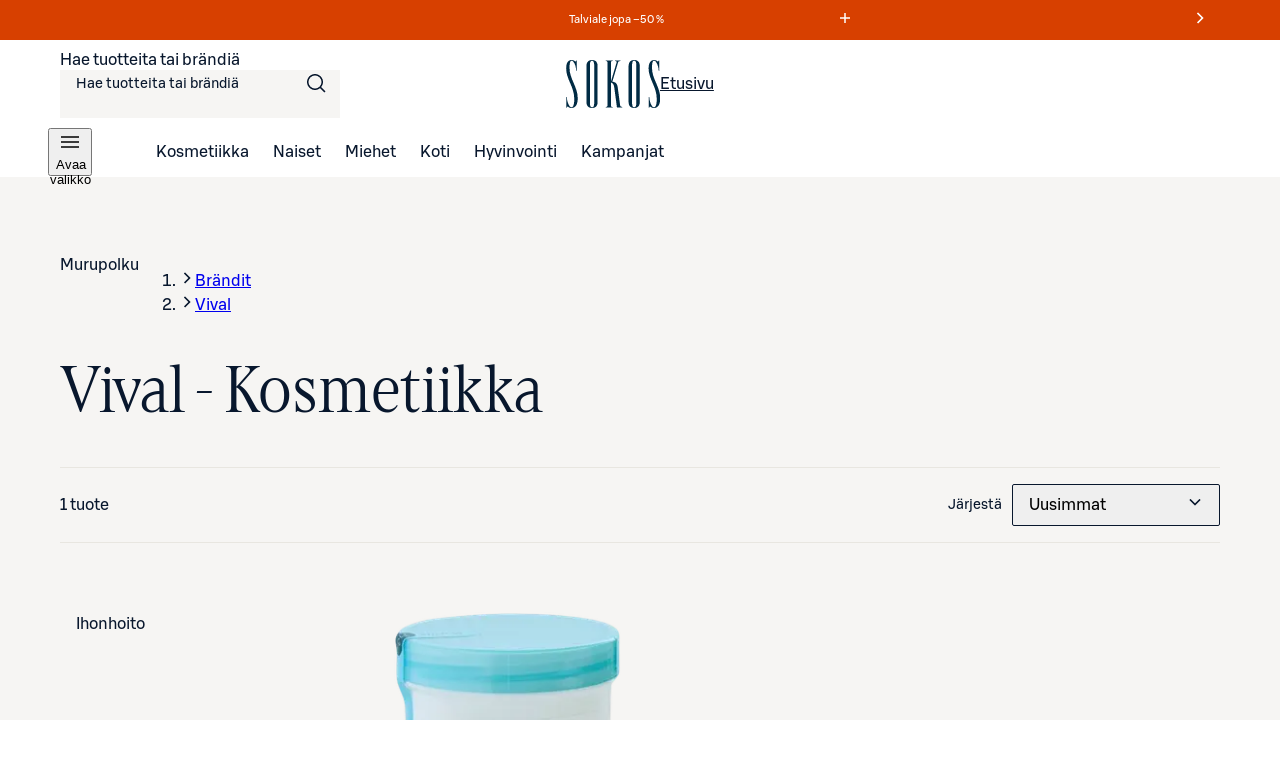

--- FILE ---
content_type: text/css;charset=UTF-8
request_url: https://www.sokos.fi/_next/static/css/a239e54f4637590a.css
body_size: 2199
content:
.ContentBlock_block__P8Gkz:not(:last-child){margin-bottom:var(--content-block-spacing)}.HeroImage_defaultImage__CxC0F{display:none;width:100%;object-fit:contain;height:-moz-fit-content;height:fit-content}@media only screen and (min-width:768px){.HeroImage_defaultImage__CxC0F{display:block}}.HeroImage_smallImage__I6IgO{width:100%;object-fit:contain;height:-moz-fit-content;height:fit-content}@media only screen and (min-width:768px){.HeroImage_smallImage__I6IgO{display:none}}.HeroImage_wrapper__D1dLK{width:100%;position:relative;display:flex;flex-direction:column;align-items:center;justify-content:center}@media only screen and (min-width:768px){.HeroImage_wrapperWithContent__z3KWv{min-height:450px}}@media only screen and (min-width:1025px){.HeroImage_wrapperWithContent__z3KWv{min-height:520px}}@media only screen and (min-width:768px){.HeroImage_wrapperWithContent__z3KWv .HeroImage_defaultImage__CxC0F{position:absolute;object-fit:cover;height:100%}}.HeroImage_content__pD724{z-index:1;width:100%;max-width:1440px}@media only screen and (min-width:768px){.HeroImage_content__pD724{display:flex;height:100%;align-items:center;background-color:rgba(0,0,0,0)!important}}.HeroImage_richText__7MUyj{padding:16px}.HeroImage_richText__7MUyj p{margin-top:16px;font-size:var(--sds-font-size-body-small);line-height:var(--sds-font-lineheight-body-small);font-weight:var(--sds-font-weight-regular);letter-spacing:var(--sds-font-letterspacing-default);font-family:var(--sds-font-family-primary),"Roboto","Helvetica","Arial","sans-serif"}.HeroImage_richText__7MUyj h1{--sokos-font-size-xxxlarge:10.25rem;--sokos-font-size-xxlarge:8.125rem;--sokos-font-size-xlarge:6.5rem;--sokos-font-size-large:5.125rem;--sokos-font-size-medium:4.125rem;--sokos-font-size-small:3.375rem;--sokos-font-size-xsmall:2.75rem;--sokos-font-size-xxsmall:2.125rem;--sokos-font-size-xxxsmall:1.625rem;--sokos-font-size-xxxxsmall:1.375rem;--sokos-font-size-xxxxxsmall:1.125rem;--sokos-font-size-xxxxxxsmall:1rem;--sokos-lineheight-xxxlarge:12rem;--sokos-lineheight-xxlarge:9.625rem;--sokos-lineheight-xlarge:7.75rem;--sokos-lineheight-large:6rem;--sokos-lineheight-medium:4.875rem;--sokos-lineheight-small:4rem;--sokos-lineheight-xsmall:3.375rem;--sokos-lineheight-xxsmall:2.625rem;--sokos-lineheight-xxxsmall:2rem;--sokos-lineheight-xxxxsmall:1.75rem;--sokos-lineheight-xxxxxsmall:1.375rem;--sokos-lineheight-xxxxxxsmall:1.25rem;font-size:var(--sokos-font-size-xxsmall);line-height:var(--sokos-lineheight-xxsmall);font-weight:var(--sds-font-weight-regular);letter-spacing:normal;font-family:Sokos Display,Times New Roman,"serif"}@media only screen and (min-width:768px){.HeroImage_richText__7MUyj h1{--sokos-font-size-xxxlarge:10.25rem;--sokos-font-size-xxlarge:8.125rem;--sokos-font-size-xlarge:6.5rem;--sokos-font-size-large:5.125rem;--sokos-font-size-medium:4.125rem;--sokos-font-size-small:3.375rem;--sokos-font-size-xsmall:2.75rem;--sokos-font-size-xxsmall:2.125rem;--sokos-font-size-xxxsmall:1.625rem;--sokos-font-size-xxxxsmall:1.375rem;--sokos-font-size-xxxxxsmall:1.125rem;--sokos-font-size-xxxxxxsmall:1rem;--sokos-lineheight-xxxlarge:12rem;--sokos-lineheight-xxlarge:9.625rem;--sokos-lineheight-xlarge:7.75rem;--sokos-lineheight-large:6rem;--sokos-lineheight-medium:4.875rem;--sokos-lineheight-small:4rem;--sokos-lineheight-xsmall:3.375rem;--sokos-lineheight-xxsmall:2.625rem;--sokos-lineheight-xxxsmall:2rem;--sokos-lineheight-xxxxsmall:1.75rem;--sokos-lineheight-xxxxxsmall:1.375rem;--sokos-lineheight-xxxxxxsmall:1.25rem;font-size:var(--sokos-font-size-xsmall);line-height:var(--sokos-lineheight-xsmall);font-weight:var(--sds-font-weight-regular);letter-spacing:normal;font-family:Sokos Display,Times New Roman,"serif"}}@media only screen and (min-width:1025px){.HeroImage_richText__7MUyj h1{--sokos-font-size-xxxlarge:10.25rem;--sokos-font-size-xxlarge:8.125rem;--sokos-font-size-xlarge:6.5rem;--sokos-font-size-large:5.125rem;--sokos-font-size-medium:4.125rem;--sokos-font-size-small:3.375rem;--sokos-font-size-xsmall:2.75rem;--sokos-font-size-xxsmall:2.125rem;--sokos-font-size-xxxsmall:1.625rem;--sokos-font-size-xxxxsmall:1.375rem;--sokos-font-size-xxxxxsmall:1.125rem;--sokos-font-size-xxxxxxsmall:1rem;--sokos-lineheight-xxxlarge:12rem;--sokos-lineheight-xxlarge:9.625rem;--sokos-lineheight-xlarge:7.75rem;--sokos-lineheight-large:6rem;--sokos-lineheight-medium:4.875rem;--sokos-lineheight-small:4rem;--sokos-lineheight-xsmall:3.375rem;--sokos-lineheight-xxsmall:2.625rem;--sokos-lineheight-xxxsmall:2rem;--sokos-lineheight-xxxxsmall:1.75rem;--sokos-lineheight-xxxxxsmall:1.375rem;--sokos-lineheight-xxxxxxsmall:1.25rem;font-size:var(--sokos-font-size-small);line-height:var(--sokos-lineheight-small);font-weight:var(--sds-font-weight-regular);letter-spacing:normal;font-family:Sokos Display,Times New Roman,"serif"}}@media only screen and (min-width:768px){.HeroImage_richText__7MUyj{width:50%;max-width:1440px;padding:36px}}@media only screen and (min-width:1025px){.HeroImage_richText__7MUyj{padding:60px}.HeroImage_richText__7MUyj p{font-size:var(--sds-font-size-body-medium);line-height:var(--sds-font-lineheight-body-medium);font-weight:var(--sds-font-weight-regular);letter-spacing:var(--sds-font-letterspacing-default);font-family:var(--sds-font-family-primary),"Roboto","Helvetica","Arial","sans-serif"}}@media only screen and (min-width:1480px){.HeroImage_richText__7MUyj{padding:60px 0}}.PageBreadcrumbs_container__i2e7v{display:flex;min-height:var(--sds-font-lineheight-body-medium)}.PageBreadcrumbs_container__i2e7v a:hover{text-decoration:underline}.PageBreadcrumbs_container__i2e7v .PageBreadcrumbs_ellipsedButton__AwT2Z button{min-width:var(--sds-size-24)}@media screen and (min-width:1025px){.PageBreadcrumbs_container__i2e7v .PageBreadcrumbs_mobile__QVkI4{display:none}}@media screen and (max-width:1024px){.PageBreadcrumbs_container__i2e7v .PageBreadcrumbs_desktop__qjJNJ{display:none}}.PageBreadcrumbs_padding__I5KQm{padding:var(--sds-space-xsmall) 0 var(--sds-space-medium)}.ContentPageLayout_shared_centeredHeader__4uDEE>div{margin-left:auto;margin-right:auto;max-width:1024px}@media only screen and (min-width:1025px){.ContentPageLayout_shared_centeredHeader__4uDEE{text-align:center}}.ContentPageLayout_shared_subPageHeader__QuTsl h1{--sokos-font-size-xxxlarge:10.25rem;--sokos-font-size-xxlarge:8.125rem;--sokos-font-size-xlarge:6.5rem;--sokos-font-size-large:5.125rem;--sokos-font-size-medium:4.125rem;--sokos-font-size-small:3.375rem;--sokos-font-size-xsmall:2.75rem;--sokos-font-size-xxsmall:2.125rem;--sokos-font-size-xxxsmall:1.625rem;--sokos-font-size-xxxxsmall:1.375rem;--sokos-font-size-xxxxxsmall:1.125rem;--sokos-font-size-xxxxxxsmall:1rem;--sokos-lineheight-xxxlarge:12rem;--sokos-lineheight-xxlarge:9.625rem;--sokos-lineheight-xlarge:7.75rem;--sokos-lineheight-large:6rem;--sokos-lineheight-medium:4.875rem;--sokos-lineheight-small:4rem;--sokos-lineheight-xsmall:3.375rem;--sokos-lineheight-xxsmall:2.625rem;--sokos-lineheight-xxxsmall:2rem;--sokos-lineheight-xxxxsmall:1.75rem;--sokos-lineheight-xxxxxsmall:1.375rem;--sokos-lineheight-xxxxxxsmall:1.25rem;font-size:var(--sokos-font-size-xsmall);line-height:var(--sokos-lineheight-xsmall);font-weight:var(--sds-font-weight-regular);letter-spacing:normal;font-family:Sokos Display,Times New Roman,"serif";padding-top:0;line-height:var(--sds-font-lineheight-heading-xlarge)}@media screen and (min-width:768px){.ContentPageLayout_shared_subPageHeader__QuTsl h1{--sokos-font-size-xxxlarge:10.25rem;--sokos-font-size-xxlarge:8.125rem;--sokos-font-size-xlarge:6.5rem;--sokos-font-size-large:5.125rem;--sokos-font-size-medium:4.125rem;--sokos-font-size-small:3.375rem;--sokos-font-size-xsmall:2.75rem;--sokos-font-size-xxsmall:2.125rem;--sokos-font-size-xxxsmall:1.625rem;--sokos-font-size-xxxxsmall:1.375rem;--sokos-font-size-xxxxxsmall:1.125rem;--sokos-font-size-xxxxxxsmall:1rem;--sokos-lineheight-xxxlarge:12rem;--sokos-lineheight-xxlarge:9.625rem;--sokos-lineheight-xlarge:7.75rem;--sokos-lineheight-large:6rem;--sokos-lineheight-medium:4.875rem;--sokos-lineheight-small:4rem;--sokos-lineheight-xsmall:3.375rem;--sokos-lineheight-xxsmall:2.625rem;--sokos-lineheight-xxxsmall:2rem;--sokos-lineheight-xxxxsmall:1.75rem;--sokos-lineheight-xxxxxsmall:1.375rem;--sokos-lineheight-xxxxxxsmall:1.25rem;font-size:var(--sokos-font-size-small);line-height:var(--sokos-lineheight-small);font-weight:var(--sds-font-weight-regular);letter-spacing:normal;font-family:Sokos Display,Times New Roman,"serif"}}@media screen and (min-width:1025px){.ContentPageLayout_shared_subPageHeader__QuTsl h1{--sokos-font-size-xxxlarge:10.25rem;--sokos-font-size-xxlarge:8.125rem;--sokos-font-size-xlarge:6.5rem;--sokos-font-size-large:5.125rem;--sokos-font-size-medium:4.125rem;--sokos-font-size-small:3.375rem;--sokos-font-size-xsmall:2.75rem;--sokos-font-size-xxsmall:2.125rem;--sokos-font-size-xxxsmall:1.625rem;--sokos-font-size-xxxxsmall:1.375rem;--sokos-font-size-xxxxxsmall:1.125rem;--sokos-font-size-xxxxxxsmall:1rem;--sokos-lineheight-xxxlarge:12rem;--sokos-lineheight-xxlarge:9.625rem;--sokos-lineheight-xlarge:7.75rem;--sokos-lineheight-large:6rem;--sokos-lineheight-medium:4.875rem;--sokos-lineheight-small:4rem;--sokos-lineheight-xsmall:3.375rem;--sokos-lineheight-xxsmall:2.625rem;--sokos-lineheight-xxxsmall:2rem;--sokos-lineheight-xxxxsmall:1.75rem;--sokos-lineheight-xxxxxsmall:1.375rem;--sokos-lineheight-xxxxxxsmall:1.25rem;font-size:var(--sokos-font-size-medium);line-height:var(--sokos-lineheight-medium);font-weight:var(--sds-font-weight-regular);letter-spacing:normal;font-family:Sokos Display,Times New Roman,"serif"}.ContentPageLayout_shared_subPageHeader__QuTsl .ContentPageLayout_shared_subPageSummary__68hn3{margin-bottom:var(--sds-space-xlarge)}}.ContentPageLayout_shared_subPageHeader__QuTsl .ContentPageLayout_shared_subPageSummary__68hn3 div p{font-size:var(--sds-font-size-heading-xxsmall);line-height:var(--sds-font-lineheight-heading-xxsmall);font-weight:var(--sds-font-weight-regular);letter-spacing:var(--sds-font-letterspacing-default);font-family:var(--sds-font-family-primary),"Roboto","Helvetica","Arial","sans-serif"}@media screen and (min-width:1025px){.ContentPageLayout_shared_subPageHeader__QuTsl .ContentPageLayout_shared_subPageSummary__68hn3 div p{font-size:var(--sds-font-size-heading-xsmall);line-height:var(--sds-font-lineheight-heading-xsmall);font-weight:var(--sds-font-weight-regular);letter-spacing:var(--sds-font-letterspacing-default);font-family:var(--sds-font-family-primary),"Roboto","Helvetica","Arial","sans-serif"}}@keyframes sidebarMenu_fadeSlideIn__JfS_O{0%{opacity:0;transform:scaleY(.5);transform-origin:top center}50%{opacity:.9;transform:scaleY(.75);transform-origin:top center}to{opacity:1;transform:scaleY(1);transform-origin:top center}}.sidebarMenu_sidebarMenu__oSZtZ{background-color:var(--sds-brand-color-background-weak-neutral);padding:var(--sds-space-small) 0;overflow-x:hidden;overflow-y:auto}@media only screen and (max-width:768px){.sidebarMenu_sidebarMenu__oSZtZ{width:100vw}}@media only screen and (min-width:768px)and (max-width:1025px){.sidebarMenu_sidebarMenu__oSZtZ{width:100%}}.sidebarMenu_sidebarMenu__oSZtZ .sidebarMenu_drillDownCategory__dg_8n{list-style:none;max-width:100%;padding:var(--sds-space-xxsmall) var(--sds-space-small)}.sidebarMenu_sidebarMenu__oSZtZ .sidebarMenu_drillDownCategory__dg_8n.sidebarMenu_underlined__J41dA{padding:var(--sds-space-small)}.sidebarMenu_sidebarMenu__oSZtZ .sidebarMenu_drillDownCategory__dg_8n.sidebarMenu_underlined__J41dA:not(:last-child){border-bottom:1px solid var(--sds-brand-color-border-weak-neutral)}@media only screen and (min-width:1025px){.sidebarMenu_sidebarMenu__oSZtZ .sidebarMenu_drillDownCategory__dg_8n a.sidebarMenu_active__9EIAN{font-weight:var(--sds-font-weight-bold)}}.sidebarMenu_sidebarMenu__oSZtZ .sidebarMenu_drillDownCategory__dg_8n .sidebarMenu_label__GTsWL{text-decoration:none;color:var(--sds-brand-color-text-strong-primary);max-width:calc(100% - 1.5rem);overflow:hidden;word-break:break-word;-webkit-hyphens:auto;hyphens:auto;text-overflow:ellipsis;background-color:var(--sds-color-brand-light-background);border:none;font:inherit}.sidebarMenu_sidebarMenu__oSZtZ .sidebarMenu_drillDownCategory__dg_8n .sidebarMenu_label__GTsWL.sidebarMenu_link__GiEHn:hover{cursor:pointer}.sidebarMenu_sidebarMenu__oSZtZ .sidebarMenu_drillDownCategory__dg_8n .sidebarMenu_label__GTsWL.sidebarMenu_dimmed__sEBO_{color:var(--sds-brand-color-text-strong-neutral)}.sidebarMenu_sidebarMenu__oSZtZ .sidebarMenu_drillDownCategory__dg_8n .sidebarMenu_subcategories__cuUVS{padding-top:var(--sds-space-xxsmall)}@media only screen and (max-width:1024px){.sidebarMenu_sidebarMenu__oSZtZ .sidebarMenu_drillDownCategory__dg_8n .sidebarMenu_subcategories__cuUVS{margin-top:-.286rem;animation:sidebarMenu_fadeSlideIn__JfS_O;animation-duration:.2s}}@media only screen and (min-width:1025px){.sidebarMenu_sidebarMenu__oSZtZ .sidebarMenu_drillDownCategory__dg_8n .sidebarMenu_subcategories__cuUVS .sidebarMenu_showAll__BGG4O{display:none}}.sidebarMenu_desktopCategory__vkxos{width:100%;display:flex;justify-content:space-between;align-items:center}@font-face{src:url(/fonts/sokosDisplay/SokosDisplay-Regular.woff2);font-family:Sokos Display;font-weight:400;font-display:swap}@font-face{src:url(/fonts/sokosDisplay/SokosDisplay-Bold.woff2);font-family:Sokos Display;font-weight:700;font-display:swap}@font-face{src:url(/fonts/sokosDisplay/SokosDisplay-Italic.woff2);font-family:Sokos Display;font-style:italic;font-display:swap}@font-face{src:url(/fonts/sokosDisplay/SokosDisplay-BoldItalic.woff2);font-family:Sokos Display;font-weight:700;font-style:italic;font-display:swap}@font-face{font-family:S Bonus UX;font-weight:300;src:url(/fonts/sbonus/SBonusUX-Light.woff2) format("woff2");font-display:swap}@font-face{font-family:S Bonus UX;font-weight:400;src:url(/fonts/sbonus/SBonusUX-Regular.woff2) format("woff2");font-display:swap}@font-face{font-family:S Bonus UX;font-weight:500;src:url(/fonts/sbonus/SBonusUX-Medium.woff2) format("woff2");font-display:swap}@font-face{font-family:S Bonus UX;font-weight:700;src:url(/fonts/sbonus/SBonusUX-Bold.woff2) format("woff2");font-display:swap}.Subcategories_container__Vp7WQ .Subcategories_skipLink__Kjvel{margin:var(--sds-space-12) 0;display:block;width:100%}.Subcategories_container__Vp7WQ .Subcategories_subcategoriesContainer__bcYG3{display:flex;position:relative;margin:var(--sds-space-12) 0 var(--sds-space-20)}@media screen and (min-width:1025px){.Subcategories_container__Vp7WQ .Subcategories_subcategoriesContainer__bcYG3{margin:var(--sds-space-12) 0}}.Subcategories_container__Vp7WQ .Subcategories_subcategoriesContainer__bcYG3 .Subcategories_scrollOverlay__TFBES{z-index:1;background:var(--gl-bg-color);position:absolute;display:flex;pointer-events:none;top:-1px;bottom:-2px;min-width:var(--sds-size-48);height:calc(100% + 2px)}.Subcategories_container__Vp7WQ .Subcategories_subcategoriesContainer__bcYG3 .Subcategories_scrollOverlay__TFBES.Subcategories_prev__M_cia{margin-left:0;-webkit-mask:linear-gradient(to left,transparent,var(--gl-bg-color) 40px,var(--gl-bg-color) 100%);mask:linear-gradient(to left,transparent,var(--gl-bg-color) 40px,var(--gl-bg-color) 100%);left:-1px}.Subcategories_container__Vp7WQ .Subcategories_subcategoriesContainer__bcYG3 .Subcategories_scrollOverlay__TFBES.Subcategories_prev__M_cia .Subcategories_scrollButton__5_SEz{margin-right:var(--sds-space-48)}.Subcategories_container__Vp7WQ .Subcategories_subcategoriesContainer__bcYG3 .Subcategories_scrollOverlay__TFBES.Subcategories_next__jPTso{margin-right:0;background:linear-gradient(to right,transparent,var(--gl-bg-color) 40px,var(--gl-bg-color) 100%);right:-1px}.Subcategories_container__Vp7WQ .Subcategories_subcategoriesContainer__bcYG3 .Subcategories_scrollOverlay__TFBES.Subcategories_next__jPTso .Subcategories_scrollButton__5_SEz{margin-left:var(--sds-space-48)}.Subcategories_container__Vp7WQ .Subcategories_subcategoriesContainer__bcYG3 .Subcategories_scrollOverlay__TFBES .Subcategories_scrollButton__5_SEz{margin:var(--sds-space-8) 0;display:none;pointer-events:auto}@media only screen and (min-width:1025px){.Subcategories_container__Vp7WQ .Subcategories_subcategoriesContainer__bcYG3 .Subcategories_scrollOverlay__TFBES .Subcategories_scrollButton__5_SEz{display:flex}}.Subcategories_container__Vp7WQ .Subcategories_subcategoriesContainer__bcYG3 .Subcategories_subcategories__9ZzZP{display:flex;position:relative;max-width:100%;overflow-x:auto;gap:var(--sds-space-16);-ms-overflow-style:none;scrollbar-width:none;transition:all .1s linear}.Subcategories_container__Vp7WQ .Subcategories_subcategoriesContainer__bcYG3 .Subcategories_subcategories__9ZzZP::-webkit-scrollbar{display:none}@media screen and (min-width:1025px){.Subcategories_container__Vp7WQ .Subcategories_subcategoriesContainer__bcYG3 .Subcategories_subcategories__9ZzZP{gap:var(--sds-space-8)}}@media screen and (min-width:1440px){.Subcategories_container__Vp7WQ .Subcategories_subcategoriesContainer__bcYG3 .Subcategories_subcategories__9ZzZP{gap:var(--sds-space-12)}}.Subcategories_container__Vp7WQ .Subcategories_subcategoriesContainer__bcYG3 .Subcategories_subcategories__9ZzZP a,.Subcategories_container__Vp7WQ .Subcategories_subcategoriesContainer__bcYG3 .Subcategories_subcategories__9ZzZP button{text-transform:uppercase;white-space:nowrap;width:auto;min-width:auto}@media only screen and (min-width:1025px){.Subcategories_container__Vp7WQ .Subcategories_subcategoriesContainer__bcYG3 .Subcategories_center__PrqFh{flex-wrap:wrap;max-width:900px;display:flex;justify-content:center;margin:calc(var(--sds-space-20) - var(--sds-space-4)) auto 0}.Subcategories_container__Vp7WQ .Subcategories_subcategoriesContainer__bcYG3 .Subcategories_hideInDesktop__kSjXB{display:none}}.Subcategories_container__Vp7WQ.Subcategories_forHero__rXfO6{padding:0}.Subcategories_container__Vp7WQ.Subcategories_forHero__rXfO6 .Subcategories_subcategoriesContainer__bcYG3{margin:0}.Subcategories_container__Vp7WQ.Subcategories_forHero__rXfO6 .Subcategories_subcategories__9ZzZP a{text-transform:none}@media only screen and (min-width:1025px){.Subcategories_container__Vp7WQ.Subcategories_forHero__rXfO6 ul{flex-wrap:wrap}.Subcategories_container__Vp7WQ.Subcategories_forHero__rXfO6 .Subcategories_scrollOverlay__TFBES{display:none}}

--- FILE ---
content_type: text/javascript;charset=UTF-8
request_url: https://www.sokos.fi/_next/static/chunks/pages/brands/%5B...slugs%5D-3567f7198bbead54.js
body_size: 3321
content:
try{let e="undefined"!=typeof window?window:"undefined"!=typeof global?global:"undefined"!=typeof globalThis?globalThis:"undefined"!=typeof self?self:{},a=(new e.Error).stack;a&&(e._sentryDebugIds=e._sentryDebugIds||{},e._sentryDebugIds[a]="2b564745-7fac-45f8-a5b2-41bc2e9a16ef",e._sentryDebugIdIdentifier="sentry-dbid-2b564745-7fac-45f8-a5b2-41bc2e9a16ef")}catch(e){}(self.webpackChunk_N_E=self.webpackChunk_N_E||[]).push([[7823],{16209:(e,a,n)=>{"use strict";n.r(a),n.d(a,{__N_SSP:()=>$,default:()=>Z});var t=n(26514),l=n(67246),o=n(75834),r=n(40331),i=n(82185),s=n(42112),d=n(23661),u=n(67172),c=n(29165),m=n.n(c),h=n(24178),g=n(73418),v=n(16662),f=n(91109),p=n(77776),b=n(42841),k=n(91327),C=n(58144),_=n(78791),y=n(21212),I=n(66878),P=n(63367),j=n(82978),x=n(76188),w=n(25560),N=n(18497);let S=(e,a,n,t)=>{let l=(0,N.A)((null==n?void 0:n.parents)||[],e);return l.length?[{name:"Br\xe4ndit",path:j.KY},{name:(null==t?void 0:t.name)||"",path:e},...l]:[{name:"Br\xe4ndit",path:j.KY},...n&&"Default Category"!==n.name?[{name:(null==t?void 0:t.name)||"",path:e}]:[]]};var T=n(67802),B=n(16666),L=n(81519),D=n(55244),R=n(9516),A=n(36740),M=n(86287),E=n(57185),O=n(50578),Y=n(87104),U=n(50666),H=n(33040),V=n.n(H);let{sharedCacheTimeSeconds:W}=(0,y.q)(y.Y.Brand),q=e=>{let{brand:a,content:n}=e;return(null==n?void 0:n.fields.summary)?(0,l.l)(n.fields.summary):"Tervetuloa tutustumaan Sokoksen ".concat(null==a?void 0:a.name," -valikoimaan. Verkkokaupasta ja tavarataloistamme l\xf6yd\xe4t aina parhaat ja ajankohtaisimmat tuotteet.")},K=e=>{let{brand:a,content:n}=e;return(null==n?void 0:n.fields.metaDescription)?n.fields.metaDescription:"Tervetuloa tutustumaan Sokoksen ".concat(null==a?void 0:a.name," -valikoimaan. Verkkokaupasta ja tavarataloistamme l\xf6yd\xe4t aina parhaat ja ajankohtaisimmat tuotteet.")},z=function(e){let a=arguments.length>1&&void 0!==arguments[1]?arguments[1]:"",n=arguments.length>2&&void 0!==arguments[2]?arguments[2]:"";return a||((null==e?void 0:e.name)&&(null==e?void 0:e.level)>1?"".concat(n," - ").concat(e.name):n)},F=(e,a,n)=>z(a,null==n?void 0:n.fields.title,null==e?void 0:e.name),G=(e,a,n,t)=>(0,T.L)(z(a,null==t?void 0:t.fields.metaTitle,null==n?void 0:n.name),e),J=(e,a,n,t)=>{var l;let o=(null==n||null==(l=n.fields)?void 0:l.metaCanonicalUrl)?n.fields.metaCanonicalUrl:t?"".concat(e,"/").concat(t):e;return"".concat(o).concat(a>1?"?page=".concat(a):"")},Q=e=>{let{content:a}=e;if(a){var n;return null!=(n=(0,w.Ni)(a.fields.heroImage))?n:(0,w.Ni)(a.fields.heroImageSmall)}},X=e=>{let a=(null==e?void 0:e.children.filter(e=>!!e.count&&e.count>0))||[];if((null==a?void 0:a.length)===1){var n;if(null==(n=a[0])||!n.children)return[];{let e=a[0].children.filter(e=>!!e.count&&e.count>0);return e.length>1?e:[]}}return a};var $=!0;let Z=e=>{var a,n,l,c;let{content:y,brandSlug:w,categoryPath:N,brand:T}=e,H=(0,o.useRef)(null),z=(0,o.useRef)(null),$=(0,o.useRef)(null),Z=(0,A.A)(H),{currentPage:ee,getPageUrl:ea,setPage:en,hasActiveSortingOrFiltering:et,parsedQuery:el}=(0,E.i)(),eo=(0,L.u)(y),er="".concat(j.KY,"/").concat(w),{data:ei,isLoading:es,isFetching:ed}=(0,R.h)({categoryPath:N,brand:T&&encodeURIComponent(T.name),parsedQuery:el,staleTime:1e3*W}),eu=es||ed,{setFocusAfterLoad:ec}=(0,O.M)(eu),em=()=>{$.current&&ec($.current)},eh=async e=>{await en(e),em()},{data:eg}=(0,Y.A)({categoryPath:null!=(n=N.split("/")[0])?n:"",brand:T&&encodeURIComponent(T.name),staleTime:1e3*W}),{onFilterAdd:ev,onSortChange:ef}=(0,D.h)({categorySlug:N?"".concat(w,"/").concat(N):"",context:"brand",totalCount:null==ei?void 0:ei.totalCount,isInProgress:eu}),ep=(0,B.p)(null==ei?void 0:ei.totalCount),eb=(0,_.Lj)(null!=(l=null==T?void 0:T.name)?l:"",X(ei)),ek=S(er,N,ei,T),eC=""===N,e_=J(er,ee,y,N),ey=F(T,ei,y),eI=q({brand:T,content:y}),eP=!eC,ej=null==ei?void 0:ei.products.length,ex=(0,M.A)(x.n.smallScreen),ew=(null==y?void 0:y.fields.heroImage)||(null==y?void 0:y.fields.heroImageSmall);return(0,t.jsx)(I.g_,{value:"page type: brand",children:(0,t.jsx)(P.v,{value:{1439:"100vw",defaultWidth:"1440px"},children:(0,t.jsxs)(u.P,{title:ey,description:eI,breadcrumbs:ek,pagination:{currentPage:ee,getPageUrl:ea,totalPages:ep||1},fragments:{HeroBanner:ew&&(0,t.jsx)(i.C,{heroImage:null==y?void 0:y.fields.heroImage,heroImageSmall:null==y?void 0:y.fields.heroImageSmall,heroImageContent:null==y?void 0:y.fields.heroImageContent,heroImageContentBackgroundColor:null==y?void 0:y.fields.heroImageContentBackgroundColor,heroImageTextColor:null==y?void 0:y.fields.heroImageTextColor}),Summary:(null==y||null==(a=y.fields)?void 0:a.summary)&&eC?(0,t.jsx)(s.r,{richText:y.fields.summary}):null,BrandBanner:(0,t.jsx)(d.M,{brandName:null==T?void 0:T.name})},htmlHead:{meta:{canonicalUrl:e_,title:G(ee,ei,T,y),description:K({brand:T,content:y}),ogImageUrl:Q({content:y}),disallowRobotsIndexing:et||(null==y?void 0:y.fields.metaAllowRobotIndexing)===!1}},classNames:{container:V().brandPageContainer,headerContainer:eC?m().centeredHeader:m().subPageHeader,summary:eC?void 0:m().subPageSummary},children:[ei&&eb.length>0&&eo&&!_.Qq.includes(null!=(c=null==T?void 0:T.name.toLowerCase())?c:"")&&(0,t.jsx)(C.N,{rootPath:er,currentCategory:ei,subcategories:eb,center:!0,id:"top-navigation",children:(0,t.jsx)(k.i5,{href:"#products",onFocus:()=>{var e;null==(e=z.current)||e.scrollIntoView({behavior:"smooth",inline:"center",block:"nearest"})},ref:z,onClick:()=>Z(),standalone:!0,sizing:ex?"small":"medium",children:"N\xe4yt\xe4 kaikki tuotteet"})}),eo&&(0,t.jsx)("div",{className:V().contentWrapper,children:(0,t.jsx)(I.g_,{value:"content area: ".concat(U.f3.MAIN_CONTENT),children:(0,t.jsx)(r.e,{content:null==y?void 0:y.fields.content})})}),!eP&&eb.length>0&&(0,t.jsx)(h.$,{children:(0,t.jsx)("h2",{className:V().allProductsTitle,ref:H,id:"products",children:"Br\xe4ndin tuotteet"})}),ei&&eb.length>0&&(0,t.jsx)(C.N,{rootPath:er,currentCategory:ei,subcategories:eb,center:!1,hideInDesktop:eP,id:"sub-navigation"}),(0,t.jsx)(f.A,{categoryPath:N,productCount:null==ei?void 0:ei.totalCount,isLoading:eu,subcategories:eb||[],onSortChange:ef,onFilterAdd:ev,className:eC&&eb.length>0&&eo?V().withSubcategories:""}),(0,t.jsx)(b.DI,{anchorId:"productGrid",anchorRef:$}),ej&&(0,t.jsxs)(h.$,{children:[(0,t.jsx)(v.q,{products:(null==ei?void 0:ei.products)||[],preloadSize:4*!y,sideMenu:!!ei&&!!eg&&eP&&(0,t.jsx)(p.w,{rootPath:er,categoryPath:N,currentCategory:ei,rootCategory:eg,scrollToProducts:em,onlyShowCategoriesWithProducts:!0}),categoryPath:N,fallback:!eu&&"empty",isLoading:eu,isPLP:!0,trackImpressions:!0}),ep>1&&(0,t.jsx)(g.A,{totalPages:ep,currentPage:ee,onPageChange:eh,getPageUrl:ea})]})]})})})}},23206:(e,a,n)=>{(window.__NEXT_P=window.__NEXT_P||[]).push(["/brands/[...slugs]",function(){return n(16209)}])},23661:(e,a,n)=>{"use strict";n.d(a,{M:()=>d});var t=n(26514),l=n(91327),o=n(78791),r=n(51645),i=n(42637),s=n.n(i);let d=e=>{let{brandName:a=""}=e,n=o.LL[a.toLowerCase()];return o.JY.includes(a.toLowerCase())&&n?(0,t.jsx)(l.i5,{href:"/brands/".concat((0,r.Y)(a)),className:s().brandBanner,children:(0,t.jsx)("img",{src:n,alt:a,height:26})}):null}},33040:e=>{e.exports={brandPageContainer:"BrandPage_brandPageContainer__yORRz",contentWrapper:"BrandPage_contentWrapper__4HmFc",allProductsTitle:"BrandPage_allProductsTitle___PLTk",withSubcategories:"BrandPage_withSubcategories__K2nSa"}},42637:e=>{e.exports={brandBanner:"BrandBanner_brandBanner__51cdJ"}},78791:(e,a,n)=>{"use strict";n.d(a,{JY:()=>d,LL:()=>u,Lj:()=>c,Qq:()=>s,cv:()=>r,jL:()=>i,je:()=>o});var t=n(36875),l=n(5667);let o=new Map([["Armani",5],["Biotherm",5],["Cacharel",5],["Diesel",5],["DIOR",3],["Dolce & Gabbana",5],["Emporio",5],["IT Cosmetics",5],["Lanc\xf4me",5],["Maison Margiela",5],["Prada",5],["Ralph Lauren",5],["Urban Decay",5],["Valentino",5],["Viktor & Rolf",5],["Yves Saint Laurent",5]]),r=["DIOR","Dolce & Gabbana"],i=["DIOR"],s=["dior"],d=["dior"],u={dior:"/images/brands/dior.svg"},c=(e,a)=>"DIOR"!==e||a.every(e=>e.level>2)?a:[{path:"kosmetiikka/tuoksut",name:"Naisten tuoksut"},{path:"miehet/miesten-kosmetiikka",name:"Miesten tuoksut"},{path:"kosmetiikka/meikit",name:"Meikit"},{path:"kosmetiikka/ihonhoito",name:"Ihonhoito"}].map(e=>{let{path:n,name:t}=e,o=(0,l.E)(n,{children:a});return o&&{...o,name:t}}).filter(t.O)}},e=>{var a=a=>e(e.s=a);e.O(0,[2421,3035,853,2786,260,1807,4280,7466,3155,9322,5450,4108,5296,9198,4172,6662,2735,440,636,6593,8792],()=>a(23206)),_N_E=e.O()}]);

--- FILE ---
content_type: image/svg+xml;charset=UTF-8
request_url: https://www.sokos.fi/social-media-logos/instagram.svg
body_size: 367
content:
<svg width="24" height="25" viewBox="0 0 24 25" fill="none" xmlns="http://www.w3.org/2000/svg">
<g id="instagram">
<path id="Vector" d="M16.5 2.58838H6.5C3.73858 2.58838 1.5 4.82696 1.5 7.58838V17.5884C1.5 20.3498 3.73858 22.5884 6.5 22.5884H16.5C19.2614 22.5884 21.5 20.3498 21.5 17.5884V7.58838C21.5 4.82696 19.2614 2.58838 16.5 2.58838Z" stroke="white" stroke-width="2" stroke-linecap="round" stroke-linejoin="round"/>
<path id="Vector_2" d="M15.4997 11.9584C15.6231 12.7907 15.481 13.6407 15.0935 14.3875C14.706 15.1342 14.0929 15.7398 13.3413 16.1181C12.5898 16.4964 11.7382 16.628 10.9075 16.4944C10.0768 16.3607 9.30947 15.9685 8.71455 15.3736C8.11962 14.7787 7.72744 14.0113 7.59377 13.1806C7.46011 12.35 7.59177 11.4983 7.97003 10.7468C8.34829 9.99529 8.95389 9.38218 9.70069 8.99468C10.4475 8.60718 11.2975 8.46502 12.1297 8.58844C12.9786 8.71432 13.7646 9.1099 14.3714 9.71674C14.9782 10.3236 15.3738 11.1095 15.4997 11.9584Z" stroke="white" stroke-width="2" stroke-linecap="round" stroke-linejoin="round"/>
<path id="Vector_3" d="M17 7.08838H17.01" stroke="white" stroke-width="2" stroke-linecap="round" stroke-linejoin="round"/>
</g>
</svg>


--- FILE ---
content_type: image/svg+xml;charset=UTF-8
request_url: https://www.sokos.fi/payment-logos/mobile-pay.svg
body_size: 3716
content:
<svg width="74" height="24" viewBox="0 0 74 24" fill="none" xmlns="http://www.w3.org/2000/svg">
<path d="M8.97528 23.9223C8.15961 23.9224 7.42416 23.4312 7.11164 22.6778L0.153847 5.8812C-0.271832 4.85347 0.216144 3.67524 1.24382 3.24943L8.53141 0.231169C9.02489 0.0266664 9.5794 0.0266205 10.0729 0.231041C10.5664 0.435461 10.9585 0.827596 11.1628 1.32114L18.1206 18.1184C18.5456 19.1459 18.0578 20.3234 17.0307 20.7492L9.74307 23.7688C9.49971 23.8699 9.23881 23.9221 8.97528 23.9223ZM9.30231 1.16143C9.18018 1.16163 9.05929 1.18595 8.94659 1.23299L1.65866 4.25125C1.43085 4.34561 1.24986 4.52662 1.15553 4.75445C1.0612 4.98227 1.06125 5.23824 1.15567 5.46602L8.11346 22.2637C8.31042 22.7376 8.8538 22.9628 9.32824 22.767L16.6158 19.7467C16.8436 19.6523 17.0246 19.4713 17.1189 19.2435C17.2133 19.0156 17.2132 18.7597 17.1188 18.5319L10.161 1.73598C10.017 1.38869 9.67828 1.16206 9.30231 1.16143Z" fill="#5A78FF"/>
<path style="mix-blend-mode:multiply" opacity="0.7" d="M11.623 2.42643L10.6211 2.84143L13.3759 9.4922L14.3778 9.0772L11.623 2.42643Z" fill="url(#paint0_linear_20819_9732)"/>
<path style="mix-blend-mode:multiply" opacity="0.7" d="M16.6544 17.4185L17.6562 17.0035L14.5379 9.47511L13.536 9.89011L16.6544 17.4185Z" fill="url(#paint1_linear_20819_9732)"/>
<path d="M15.3898 12.4268C13.3056 13.291 11.5654 14.4823 10.426 15.9183L7.48828 8.82328C8.8283 7.26642 10.5339 6.06668 12.4521 5.33176C14.5363 4.46752 16.6419 4.04923 18.4309 4.29295L21.3693 11.3876C19.3208 11.2334 17.2661 11.5904 15.3898 12.4268Z" fill="#5A78FF"/>
<g style="mix-blend-mode:multiply" opacity="0.4">
<path opacity="0.9" d="M15.3918 12.4248C13.3076 13.2891 11.5674 14.4803 10.4279 15.9164L7.49023 8.82132C8.83025 7.26446 10.5359 6.06473 12.4541 5.32981C14.5383 4.46557 16.6439 4.04728 18.4329 4.29099L21.3713 11.3857C19.3228 11.2314 17.2681 11.5885 15.3918 12.4248Z" fill="url(#paint2_linear_20819_9732)"/>
<path opacity="0.7" d="M15.3918 12.4248C13.3076 13.2891 11.5674 14.4803 10.4279 15.9164L7.49023 8.82132C8.83025 7.26446 10.5359 6.06473 12.4541 5.32981C14.5383 4.46557 16.6439 4.04728 18.4329 4.29099L21.3713 11.3857C19.3228 11.2314 17.2681 11.5885 15.3918 12.4248Z" fill="url(#paint3_linear_20819_9732)"/>
</g>
<path d="M16.3475 14.5901C14.0915 14.5901 12.0263 15.026 10.4258 15.9158V8.74195C12.2595 7.81662 14.2943 7.36107 16.3475 7.41622C18.6035 7.41622 20.7092 7.83451 22.2689 8.74368V15.9175C20.4355 14.9914 18.4008 14.5353 16.3475 14.5901ZM27.8723 14.5966L29.6976 8.82699C29.7167 8.74708 29.785 8.68851 29.867 8.6818H30.783C30.8652 8.69332 30.9343 8.74913 30.9628 8.82699L32.3836 12.4672C32.4113 12.5398 32.4839 12.5467 32.5081 12.4672L33.9185 8.82699C33.947 8.74913 34.0161 8.69332 34.0983 8.6818H35.0143C35.0963 8.68851 35.1646 8.74708 35.1837 8.82699L36.9883 14.5966C37.0093 14.6411 37.0051 14.6933 36.9774 14.7338C36.9496 14.7744 36.9025 14.7972 36.8534 14.7937H35.7645C35.6873 14.7972 35.6187 14.7447 35.602 14.6692L34.4439 10.9219C34.4267 10.8493 34.3437 10.8493 34.3195 10.9219L32.9367 14.6416C32.9132 14.7311 32.8323 14.7936 32.7397 14.7937H32.1001C31.9999 14.7937 31.948 14.7384 31.91 14.6416L30.4996 10.9219C30.4719 10.8493 30.3993 10.8493 30.382 10.9219L29.1963 14.6692C29.1779 14.7466 29.1062 14.7992 29.0269 14.7937H27.9898C27.9431 14.793 27.9001 14.7681 27.8761 14.7279C27.8522 14.6878 27.8507 14.6381 27.8723 14.5966ZM37.334 12.5225C37.3143 11.5396 37.8912 10.6424 38.7938 10.2526C39.6963 9.86276 40.7449 10.0577 41.4471 10.7458C42.1492 11.4339 42.3653 12.4784 41.9937 13.3886C41.6222 14.2988 40.7369 14.8937 39.7538 14.8939C39.114 14.9157 38.4932 14.6745 38.036 14.2265C37.5788 13.7784 37.3251 13.1626 37.334 12.5225ZM40.9292 12.5225C40.8858 11.876 40.333 11.3833 39.6859 11.4142C39.0387 11.4451 38.5354 11.9884 38.554 12.636C38.5725 13.2836 39.106 13.7973 39.7538 13.7912C40.4266 13.7631 40.9496 13.1953 40.9223 12.5225H40.9292ZM44.3032 14.4203C44.2133 14.3477 44.1338 14.3754 44.1338 14.4998V14.6174C44.1338 14.7083 44.0621 14.7831 43.9713 14.7868H43.1278C43.0358 14.7832 42.962 14.7094 42.9584 14.6174V8.84774C42.962 8.75569 43.0358 8.68189 43.1278 8.67835H44.0162C44.1071 8.68206 44.1788 8.75682 44.1787 8.84774V10.4932C44.1787 10.6108 44.2582 10.6453 44.3861 10.5555C44.7264 10.3006 45.1398 10.1624 45.5649 10.1614C46.7956 10.1614 47.7394 11.1985 47.7394 12.5328C47.7674 13.1426 47.5486 13.7379 47.1322 14.1842C46.7158 14.6305 46.1371 14.8901 45.5269 14.9043C45.0733 14.8994 44.6374 14.7271 44.3032 14.4203ZM46.5156 12.5328C46.5496 12.0876 46.3314 11.6608 45.9505 11.4278C45.5695 11.1948 45.0902 11.1948 44.7093 11.4278C44.3284 11.6608 44.1101 12.0876 44.1441 12.5328C44.132 12.8555 44.2501 13.1694 44.4718 13.4041C44.6935 13.6388 45.0002 13.7745 45.323 13.7808C45.6485 13.7736 45.9576 13.6366 46.1816 13.4003C46.4056 13.1639 46.5258 12.8479 46.5156 12.5225V12.5328ZM48.4826 9.10009C48.4826 8.71825 48.7922 8.4087 49.174 8.4087C49.5558 8.4087 49.8654 8.71825 49.8654 9.10009C49.8654 9.48194 49.5558 9.79148 49.174 9.79148C48.7922 9.79148 48.4826 9.48194 48.4826 9.10009ZM48.5448 14.6312V10.4483C48.5448 10.3574 48.6165 10.2826 48.7073 10.2789H49.5957C49.6425 10.277 49.6881 10.2938 49.7225 10.3256C49.7568 10.3574 49.7772 10.4015 49.779 10.4483V14.6174C49.7754 14.7094 49.7016 14.7832 49.6096 14.7868H48.7073C48.6165 14.7831 48.5448 14.7083 48.5448 14.6174V14.6312ZM50.7677 13.2623V8.84774C50.7676 8.75682 50.8393 8.68206 50.9301 8.67835H51.8186C51.9106 8.68189 51.9844 8.75569 51.9879 8.84774V13.2899C51.9879 13.5768 52.1124 13.767 52.427 13.767C52.4719 13.767 52.515 13.7848 52.5468 13.8166C52.5785 13.8484 52.5964 13.8914 52.5964 13.9364V14.6727C52.5927 14.7635 52.5179 14.8352 52.427 14.8352C51.2447 14.8352 50.7677 14.448 50.7677 13.2623ZM52.9282 12.5501C52.9313 11.7152 53.3796 10.9454 54.1042 10.5306C54.8288 10.1159 55.7196 10.1192 56.4411 10.5393C57.1626 10.9594 57.6051 11.7325 57.602 12.5674C57.602 12.7299 57.5571 12.8647 57.3946 12.8647H54.3041C54.2246 12.8647 54.1969 12.9096 54.2039 12.9822C54.2806 13.5238 54.7648 13.9126 55.3101 13.8707C55.6382 13.8755 55.9514 13.7335 56.1639 13.4835C56.2299 13.3909 56.3372 13.3366 56.4509 13.3383H57.2771C57.4223 13.3383 57.4845 13.4386 57.4292 13.5803C56.9445 14.5684 55.843 15.0923 54.7707 14.8448C53.6983 14.5974 52.9378 13.6437 52.9352 12.5432L52.9282 12.5501ZM56.2089 12.1353C56.2711 12.1353 56.2988 12.1076 56.2884 12.035C56.1942 11.5389 55.7563 11.1827 55.2513 11.1915C54.7574 11.1911 54.3281 11.5303 54.2142 12.0108C54.1969 12.0731 54.2142 12.1353 54.2868 12.1353H56.2089ZM58.3487 14.6174V8.84774C58.3487 8.75682 58.4204 8.68206 58.5112 8.67835H61.3424C62.6353 8.67835 63.5169 9.43196 63.5169 10.7007C63.5169 11.9694 62.5178 12.7506 61.2802 12.7506H59.7799C59.7343 12.7459 59.689 12.7625 59.6572 12.7956C59.6255 12.8287 59.6108 12.8746 59.6174 12.92V14.6174C59.6139 14.7094 59.5401 14.7832 59.448 14.7868H58.5147C58.4225 14.7849 58.3487 14.7096 58.3487 14.6174ZM61.2802 11.7066C61.816 11.6897 62.2375 11.2434 62.224 10.7076C62.2317 10.4538 62.1345 10.208 61.9552 10.0281C61.776 9.84824 61.5306 9.75014 61.2768 9.75691H59.7661C59.6589 9.75691 59.614 9.81222 59.614 9.91939V11.5545C59.614 11.6617 59.6589 11.717 59.7661 11.717L61.2802 11.7066ZM63.9524 12.5225C63.9291 11.9111 64.152 11.3159 64.5711 10.8702C64.9902 10.4244 65.5705 10.1654 66.1822 10.151C66.6236 10.1534 67.0489 10.3169 67.3783 10.6108C67.4578 10.6834 67.5477 10.673 67.5477 10.5658V10.4483C67.5477 10.3586 67.6204 10.2858 67.7101 10.2858H68.5536C68.6457 10.2894 68.7195 10.3632 68.723 10.4552V13.4213C68.723 13.646 68.8025 13.7462 68.9581 13.767C69.0388 13.7686 69.1048 13.8316 69.1102 13.9122V14.6934C69.1102 14.7774 69.0421 14.8455 68.9581 14.8455C68.3635 14.8455 68.0144 14.6761 67.8173 14.3339C67.762 14.244 67.6998 14.2267 67.6099 14.3166C67.2302 14.7075 66.7064 14.925 66.1614 14.9181C65.5484 14.9004 64.9684 14.6361 64.5527 14.1853C64.1369 13.7344 63.9205 13.1349 63.9524 12.5225ZM67.5477 12.5225C67.5816 12.0785 67.364 11.6529 66.9842 11.4205C66.6044 11.1882 66.1264 11.1882 65.7466 11.4205C65.3668 11.6529 65.1491 12.0785 65.1831 12.5225C65.1491 12.9664 65.3668 13.392 65.7466 13.6244C66.1264 13.8568 66.6044 13.8568 66.9842 13.6244C67.364 13.392 67.5816 12.9664 67.5477 12.5225ZM69.5285 16.3701V15.6337C69.5322 15.5429 69.607 15.4712 69.6979 15.4712C70.2763 15.5146 70.8097 15.158 70.9908 14.607C71.0211 14.4914 71.0089 14.3687 70.9562 14.2613L69.3038 10.5209C69.2752 10.47 69.2761 10.4078 69.3061 10.3578C69.3362 10.3077 69.3907 10.2776 69.449 10.2789H70.3374C70.4273 10.2789 70.4826 10.3515 70.5172 10.4414L71.5543 12.8336C71.6269 13.0237 71.7444 13.0134 71.8239 12.8336L72.8126 10.4345C72.8472 10.3446 72.8921 10.2893 72.982 10.2893H73.8358C73.8891 10.2865 73.94 10.3111 73.9709 10.3546C74.0017 10.3981 74.0082 10.4543 73.988 10.5036L72.2871 14.5275C71.6683 15.9932 71.0115 16.5394 69.6979 16.5394C69.6058 16.5359 69.532 16.4621 69.5285 16.3701Z" fill="#5A78FF"/>
<defs>
<linearGradient id="paint0_linear_20819_9732" x1="268.83" y1="488.085" x2="223.85" y2="-36.6969" gradientUnits="userSpaceOnUse">
<stop stop-color="#504678"/>
<stop offset="0.302" stop-color="#504678" stop-opacity="0.616"/>
<stop offset="0.608" stop-color="#504678" stop-opacity="0.283"/>
<stop offset="0.852" stop-color="#504678" stop-opacity="0.076"/>
<stop offset="1" stop-color="#504678" stop-opacity="0"/>
</linearGradient>
<linearGradient id="paint1_linear_20819_9732" x1="-268.182" y1="-534.944" x2="-239.973" y2="53.0678" gradientUnits="userSpaceOnUse">
<stop stop-color="#504678"/>
<stop offset="0.302" stop-color="#504678" stop-opacity="0.616"/>
<stop offset="0.608" stop-color="#504678" stop-opacity="0.283"/>
<stop offset="0.852" stop-color="#504678" stop-opacity="0.076"/>
<stop offset="1" stop-color="#504678" stop-opacity="0"/>
</linearGradient>
<linearGradient id="paint2_linear_20819_9732" x1="197.688" y1="780.019" x2="748.168" y2="404.746" gradientUnits="userSpaceOnUse">
<stop stop-color="#504678"/>
<stop offset="0.179" stop-color="#504678" stop-opacity="0.872"/>
<stop offset="0.526" stop-color="#504678" stop-opacity="0.536"/>
<stop offset="1" stop-color="#504678" stop-opacity="0"/>
</linearGradient>
<linearGradient id="paint3_linear_20819_9732" x1="669.948" y1="413.176" x2="645.531" y2="217.879" gradientUnits="userSpaceOnUse">
<stop stop-color="#504678"/>
<stop offset="0.643" stop-color="#504678" stop-opacity="0.332"/>
<stop offset="1" stop-color="#504678" stop-opacity="0"/>
</linearGradient>
</defs>
</svg>


--- FILE ---
content_type: text/javascript;charset=UTF-8
request_url: https://www.sokos.fi/_next/static/JddYX5TeCyGWraRwTDAM4/_buildManifest.js
body_size: 2487
content:
self.__BUILD_MANIFEST=function(s,a,c,t,e,i,o,r,n,u,d,h,f,b,k,g,p,l,m,j,y,v,_,x,I,w,B,F,A,N,D,S,E,L,M,T,U,C,H,R,P,q,z,G,J,K,O,Q,V,W,X,Y,Z,$,ss,sa,sc,st){return{__rewrites:{afterFiles:[{has:r,source:"/kategoria/:slug*",destination:"/category/:slug*"},{has:r,source:"/kampanja/:slug*",destination:"/campaign/:slug*"},{has:r,source:"/haku",destination:E},{has:r,source:"/tuote/:slug*",destination:"/products/:slug*"},{has:r,source:"/tuotemerkit",destination:L},{has:r,source:"/tuotemerkit/:slug*",destination:"/brands/:slug*"},{has:r,source:"/ostoskori",destination:M},{has:r,source:"/kassa",destination:T},{has:r,source:"/kiitos/:checkoutId*",destination:"/thanks/:checkoutId*"},{has:r,source:"/yhteydenotto",destination:U},{has:r,source:"/palaute",destination:C},{has:r,source:"/pelipalaute",destination:H},{has:r,source:"/myymalanouto-palaute",destination:R},{has:r,source:"/inspiraatio/:slug*",destination:"/content/:slug*"},{has:r,source:"/pelaa-hyva-olo-pelia",destination:"/content/pelaa-hyva-olo-pelia"},{has:r,source:"/arvio",destination:P},{has:r,source:"/arvio/:slug*",destination:"/review/:slug*"},{has:r,source:"/myymalat",destination:q},{has:r,source:"/myymalat/:slug*",destination:"/stores/:slug*"},{has:r,source:"/suosikit",destination:z},{has:r,source:"/tilaukset",destination:G},{has:r,source:"/tilaukset/:slug*",destination:"/order-history/:slug*"},{has:r,source:"/saavutettavuus",destination:J}],beforeFiles:[{has:r,source:"/ilmoittaudu",destination:"/inspiraatio/ilmoittaudu"},{has:r,source:"/joulukalenteri",destination:"/inspiraatio/joulukalenteri"}],fallback:[]},__routerFilterStatic:{numItems:0,errorRate:1e-4,numBits:0,numHashes:O,bitArray:[]},__routerFilterDynamic:{numItems:j,errorRate:1e-4,numBits:j,numHashes:O,bitArray:[]},"/":[s,a,c,t,e,i,o,f,w,"static/chunks/pages/index-cecc3534727b553d.js"],"/404":[s,a,c,d,t,e,i,o,n,h,u,g,p,B,"static/chunks/pages/404-b56b4501f69c4e0b.js"],"/500":[s,a,c,d,t,e,i,o,n,h,u,g,p,B,"static/chunks/pages/500-0ab52a6b9acd6145.js"],"/_error":["static/chunks/pages/_error-9f5080bb025b965d.js"],"/accessibility":[s,a,c,t,e,i,o,f,"static/css/f5adb04b2eb2bbf6.css","static/chunks/pages/accessibility-36aa5e6f2cdff59f.js"],"/beta":["static/chunks/pages/beta-38160dbff8552f18.js"],"/brands":[s,a,c,t,e,i,o,"static/css/cb2f34291714f568.css","static/chunks/pages/brands-bf88c2810c7bba03.js"],"/brands/[...slugs]":[s,a,c,d,l,F,t,e,i,o,n,h,u,f,m,y,v,_,A,N,"static/css/da0ee14b759e5ff3.css","static/chunks/pages/brands/[...slugs]-3567f7198bbead54.js"],"/campaign/[...campaign]":[s,a,c,d,l,F,t,e,i,o,n,h,u,f,m,y,v,_,A,N,"static/css/53644199b4be862a.css","static/chunks/pages/campaign/[...campaign]-7c61299a6f71b2c9.js"],"/cart":[s,a,c,d,b,k,t,e,i,o,n,h,u,g,D,Q,V,"static/css/377152f560e5a2cd.css","static/chunks/pages/cart-84eb2d0c64afaf17.js"],"/category/[...categories]":[s,a,c,d,l,F,t,e,i,o,n,h,u,f,m,y,v,_,A,N,"static/css/12b6c396777dc848.css","static/chunks/pages/category/[...categories]-a21b2fe972fbebb3.js"],"/check-login":[s,a,c,t,e,i,o,"static/css/a4d678e526fbf2e1.css","static/chunks/pages/check-login-80b5ec92f8189514.js"],"/check-logout":[s,a,c,t,e,i,o,"static/css/ae005f1b047b0601.css","static/chunks/pages/check-logout-7469a94714057594.js"],"/checkout":[s,"static/chunks/1302eb22-87eec1a0c6c648f4.js",a,c,W,"static/css/46884bde81ce0b77.css","static/chunks/6180-32c66e5a2376b1eb.js",t,e,i,o,n,u,Q,V,"static/css/42ec407df6108d27.css","static/chunks/pages/checkout-d040f5de54e0e8c0.js"],"/contact-form":[s,a,c,t,e,i,o,"static/css/b6274daf9f6c7d0d.css","static/chunks/pages/contact-form-8aa9366076625ca0.js"],"/content/[[...slugs]]":[s,a,c,t,e,i,o,f,X,w,"static/chunks/pages/content/[[...slugs]]-518574d1153ca4e6.js"],"/error":[s,a,c,d,t,e,i,o,n,h,u,g,p,B,"static/chunks/pages/error-5a7af55e45fde4ff.js"],"/feedback":[s,a,c,b,k,Y,t,e,i,o,S,"static/chunks/pages/feedback-cf1b04bfb0f1d1a6.js"],"/fi/sokos/myymalat/[slug]":["static/chunks/pages/fi/sokos/myymalat/[slug]-3cb24114686c849f.js"],"/fi/sokos/osasto/[category]":["static/chunks/pages/fi/sokos/osasto/[category]-933a68dc9c8a1625.js"],"/fi/sokos/[...params]":["static/chunks/pages/fi/sokos/[...params]-9e9fb98b3919f5ab.js"],"/game-feedback":[s,a,c,b,k,Y,t,e,i,o,S,"static/chunks/pages/game-feedback-6c8ba25e43e9c8d5.js"],"/guided-entry":[s,a,c,t,e,i,o,"static/css/2acaea8b45c8289c.css","static/chunks/pages/guided-entry-2f1b3647c756d2e9.js"],"/hyvaolo":[s,a,c,b,k,x,Z,t,e,i,o,f,I,$,"static/chunks/pages/hyvaolo-f0c76aa0f2f0a4d1.js"],"/hyvaolo/[...params]":[s,a,c,b,k,x,t,e,i,o,f,I,ss,sa,"static/chunks/pages/hyvaolo/[...params]-5811eb3a6c369215.js"],"/info/[[...slugs]]":[s,a,c,t,e,i,o,f,X,w,"static/chunks/pages/info/[[...slugs]]-7045ecf82405a8cb.js"],"/order-history":[s,a,c,b,k,t,e,i,o,sc,"static/css/f5761934fffa33ed.css","static/chunks/pages/order-history-eb9a35aafe246146.js"],"/order-history/[...params]":[s,a,c,d,b,k,t,e,i,o,n,h,u,g,p,sc,"static/css/f97107f7b258b6c6.css","static/chunks/pages/order-history/[...params]-db1bf6b0277d0a3c.js"],"/products/[...params]":[s,a,c,d,l,"static/chunks/708-cb6f2cadab45ce42.js",t,e,i,o,n,h,u,g,m,D,"static/css/8ddf1e5aa6bed818.css","static/chunks/pages/products/[...params]-ef33db5d7c7a7cc9.js"],"/release":["static/chunks/pages/release-90dfa73835eaba26.js"],"/review":[s,a,c,t,e,i,o,st,"static/css/1854f1fdefb01e77.css","static/chunks/pages/review-61ff01052e5e57ea.js"],"/review/[...params]":[s,a,c,d,W,t,e,i,o,n,h,u,g,p,st,"static/css/57c869234594095a.css","static/chunks/pages/review/[...params]-251e649cfd8bf8a3.js"],"/search":[s,a,c,d,l,t,e,i,o,n,h,u,g,m,y,v,_,"static/css/84caa1ff46ad14a4.css","static/chunks/pages/search-e1d81bbacfe58022.js"],"/server-sitemapindex-brands.xml":["static/chunks/pages/server-sitemapindex-brands.xml-6d7e66f7474dc631.js"],"/server-sitemapindex-other.xml":["static/chunks/pages/server-sitemapindex-other.xml-9abf1d98c5e84f65.js"],"/server-sitemapindex-products.xml":["static/chunks/pages/server-sitemapindex-products.xml-2d2019e1d1e856cd.js"],"/store-pickup-feedback":[s,a,c,b,k,"static/chunks/1944-5ce1696cad3dbf9e.js",t,e,i,o,S,"static/chunks/pages/store-pickup-feedback-0cde27c36c94b90f.js"],"/stores":[s,a,c,b,k,x,Z,t,e,i,o,f,I,$,"static/chunks/pages/stores-1cd96754b5818e40.js"],"/stores/[...params]":[s,a,c,b,k,x,t,e,i,o,f,I,ss,sa,"static/chunks/pages/stores/[...params]-27a7605b73e34782.js"],"/thanks/[checkoutId]":[s,a,c,t,e,i,o,"static/css/62ebb8a7ede616cc.css","static/chunks/pages/thanks/[checkoutId]-279202413864f377.js"],"/wishlist":[s,a,c,d,"static/chunks/1426-cee758327a6cc76b.js",t,e,i,o,n,h,u,g,p,D,"static/css/de8162d5d6276b10.css","static/chunks/pages/wishlist-a311b25a8673a6e9.js"],"/[slug]":["static/chunks/pages/[slug]-26ee0eec10dd087e.js"],sortedPages:["/","/404","/500","/_app","/_error",J,"/beta",L,"/brands/[...slugs]","/campaign/[...campaign]",M,"/category/[...categories]","/check-login","/check-logout",T,U,"/content/[[...slugs]]","/error",C,"/fi/sokos/myymalat/[slug]","/fi/sokos/osasto/[category]","/fi/sokos/[...params]",H,"/guided-entry","/hyvaolo","/hyvaolo/[...params]","/info/[[...slugs]]",G,"/order-history/[...params]","/products/[...params]","/release",P,"/review/[...params]",E,"/server-sitemapindex-brands.xml","/server-sitemapindex-other.xml","/server-sitemapindex-products.xml",R,q,"/stores/[...params]","/thanks/[checkoutId]",z,"/[slug]"]}}("static/chunks/4286a96f-3f3b8eeb4730468f.js","static/chunks/3035-006c13de839e398d.js","static/chunks/853-10ed0b172edb2807.js","static/chunks/4280-0c24e583b1792296.js","static/chunks/7466-aef60c5f3b9e9c5d.js","static/css/895689f8bdc018dc.css","static/css/ba7ccac516cb28aa.css",void 0,"static/chunks/5450-e416eb2123a6e471.js","static/css/98ded8d8378eb73c.css","static/chunks/2786-a519bb031605c3d9.js","static/chunks/4108-b759a546b699a022.js","static/css/d0514ef4f17588b4.css","static/chunks/3451-f09359412ae0912a.js","static/chunks/764-f7f7fdd0ecb1f8e7.js","static/chunks/5011-c6f52f3c4df70f1a.js","static/css/17414134d7a51aec.css","static/chunks/260-6430a68f9cab94bf.js","static/css/59afab60ce26d4df.css",0,"static/chunks/6662-024dfe33c6948d03.js","static/css/a6130cd920c1e836.css","static/chunks/2735-71bcc5abfa70e470.js","static/chunks/1609-d20bd0fc3a256a82.js","static/chunks/5783-86e603e39c72b837.js","static/css/55431eac475c9b82.css","static/css/1d0638ed14d2e4cb.css","static/chunks/1807-f1220b29bf5876ea.js","static/css/a239e54f4637590a.css","static/chunks/440-808b9a4b0fff1e98.js","static/css/6ae1dbf8d2a1e6da.css","static/css/acdbc5981d9bf11d.css","/search","/brands","/cart","/checkout","/contact-form","/feedback","/game-feedback","/store-pickup-feedback","/review","/stores","/wishlist","/order-history","/accessibility",1e-4,NaN,"static/css/25751375dc27dc98.css","static/chunks/610-c07af02371ef3089.js","static/chunks/1460-af8d78458ab317bb.js","static/chunks/1362-d5100ba5994472e9.js","static/chunks/9689-6eefa948610dacf3.js","static/chunks/6271-4af5304481a0a998.js","static/css/247b3db2cc1c5f4a.css","static/css/b0575af095b3c7f5.css","static/chunks/5854-11672370ed348317.js","static/css/2d8c17149d080161.css","static/css/31836e390eac0e38.css"),self.__BUILD_MANIFEST_CB&&self.__BUILD_MANIFEST_CB();

--- FILE ---
content_type: text/javascript;charset=UTF-8
request_url: https://www.sokos.fi/_next/static/chunks/webpack-2dda675b1686dcce.js
body_size: 4014
content:
try{let e="undefined"!=typeof window?window:"undefined"!=typeof global?global:"undefined"!=typeof globalThis?globalThis:"undefined"!=typeof self?self:{},t=(new e.Error).stack;t&&(e._sentryDebugIds=e._sentryDebugIds||{},e._sentryDebugIds[t]="69124509-7fba-4e4f-be8b-166e17d2cfde",e._sentryDebugIdIdentifier="sentry-dbid-69124509-7fba-4e4f-be8b-166e17d2cfde")}catch(e){}(()=>{"use strict";var e={},t={};function a(c){var d=t[c];if(void 0!==d)return d.exports;var f=t[c]={id:c,loaded:!1,exports:{}},r=!0;try{e[c].call(f.exports,f,f.exports,a),r=!1}finally{r&&delete t[c]}return f.loaded=!0,f.exports}a.m=e,a.amdO={},(()=>{var e=[];a.O=(t,c,d,f)=>{if(c){f=f||0;for(var r=e.length;r>0&&e[r-1][2]>f;r--)e[r]=e[r-1];e[r]=[c,d,f];return}for(var n=1/0,r=0;r<e.length;r++){for(var[c,d,f]=e[r],b=!0,o=0;o<c.length;o++)(!1&f||n>=f)&&Object.keys(a.O).every(e=>a.O[e](c[o]))?c.splice(o--,1):(b=!1,f<n&&(n=f));if(b){e.splice(r--,1);var i=d();void 0!==i&&(t=i)}}return t}})(),a.n=e=>{var t=e&&e.__esModule?()=>e.default:()=>e;return a.d(t,{a:t}),t},(()=>{var e,t=Object.getPrototypeOf?e=>Object.getPrototypeOf(e):e=>e.__proto__;a.t=function(c,d){if(1&d&&(c=this(c)),8&d||"object"==typeof c&&c&&(4&d&&c.__esModule||16&d&&"function"==typeof c.then))return c;var f=Object.create(null);a.r(f);var r={};e=e||[null,t({}),t([]),t(t)];for(var n=2&d&&c;"object"==typeof n&&!~e.indexOf(n);n=t(n))Object.getOwnPropertyNames(n).forEach(e=>r[e]=()=>c[e]);return r.default=()=>c,a.d(f,r),f}})(),a.d=(e,t)=>{for(var c in t)a.o(t,c)&&!a.o(e,c)&&Object.defineProperty(e,c,{enumerable:!0,get:t[c]})},a.f={},a.e=e=>Promise.all(Object.keys(a.f).reduce((t,c)=>(a.f[c](e,t),t),[])),a.u=e=>2421===e?"static/chunks/4286a96f-3f3b8eeb4730468f.js":3035===e?"static/chunks/3035-006c13de839e398d.js":853===e?"static/chunks/853-10ed0b172edb2807.js":2786===e?"static/chunks/2786-a519bb031605c3d9.js":4280===e?"static/chunks/4280-0c24e583b1792296.js":7466===e?"static/chunks/7466-aef60c5f3b9e9c5d.js":5450===e?"static/chunks/5450-e416eb2123a6e471.js":4108===e?"static/chunks/4108-b759a546b699a022.js":5011===e?"static/chunks/5011-c6f52f3c4df70f1a.js":6662===e?"static/chunks/6662-024dfe33c6948d03.js":3451===e?"static/chunks/3451-f09359412ae0912a.js":"static/chunks/"+e+"."+({94:"d9d5a5424a94a18f",412:"795df3e7875f8662",489:"88f6a7cc709a1200",832:"6f27957f84debfae",942:"71460f2488c938ab",1128:"4b9903b439cd6be0",1322:"29620c5cc1c3716a",1413:"7d88919b69254725",1438:"c4f6f12f7d8bc03f",1631:"a4332a28475afcf3",1650:"7fc72a1c45b2b679",1791:"1e6a8ad37d68afdb",2041:"e670eafbeb0746cc",2088:"6c33353826708628",2303:"2ac838963bceb52d",2348:"2e46b9cfdcbc2ddf",2641:"d0c2277dd9699942",2787:"89a7f90e18fff669",3150:"b383e8d73c873b68",3211:"1e318134d0b7914a",3250:"7e5067fec9d40df3",3310:"e8d19da09bdb65d1",3346:"f9587d1806537146",3407:"a128bf81b578924a",3427:"835cbdf7c4af7373",3430:"4fcf0996962e27a5",3613:"53cc2c7a653b942b",3880:"458ea7cda4222ff4",3996:"99db45c178db4947",4683:"e30adbec9fc4dd34",4821:"625ccf045ad77b37",4858:"6184879c0fb7543a",4927:"15d61738bfa7995c",4947:"8b461b14ff6b9d2f",5035:"76bd144321833bec",5044:"759b585d23ab6deb",5116:"96d921ac34252d9f",5146:"331293460e5cfdfb",5229:"2bd8172fdf411a97",5517:"4623822662cc946e",5703:"b8a044d765adb57b",5906:"c93c192e67535ef7",5912:"77b11108644f1346",5960:"ac411fd133499d77",5994:"ae7dddc439cb150f",6003:"66d8853057b24cda",6126:"dec379f7a08d73af",6267:"5cc2bc932d01195b",6298:"41b9e3e74a6b7c4b",6387:"2a99493d22ed7b8b",6418:"d59078eb1be4ea61",6482:"ba0fccf6029a463c",6510:"a2da2b4b6ad73215",6573:"9fd1457086167fd1",6698:"5356c58dfbc79d88",6714:"acfd2da5bc15f1a9",6761:"38444076fbf30a19",7098:"071931fc6e490446",7129:"230cd162cf54b035",7247:"561aa1595a93ace9",7532:"b312078fb1776c57",7613:"a98b6122f97c2468",7751:"781fa8e07fc68308",7869:"e7f75144ad08c8df",8213:"3309315a0a3fb624",8246:"5d74c6bb8d297e82",8444:"df7824490f7a1837",8596:"2074437e1a1793fc",8652:"63dcdee0bcd0dc37",8905:"1185956ae30cc359",8923:"47aa29461882d1c2",9135:"4c6de068bcee2fc4",9206:"730c9a12a0f1865f",9226:"658d9e5cf9d159ce",9495:"b4163579e2045461",9884:"67cd20a823b80c00"})[e]+".js",a.miniCssF=e=>"static/css/"+({486:"10553aa8402a4e42",990:"730779516972dab5",1391:"c13d9c9ccd104cb1",1599:"0a7b7a79fd8bd5ec",2347:"ea01470cb6198127",2657:"13f0ef7a01c2e233",2841:"7cb46ba7614d02cf",3101:"731ea41120e8e6ea",3155:"895689f8bdc018dc",3339:"cbb19668ed280cfd",3600:"2e000837fbb85470",3958:"9a4887cd8faeeff5",4326:"6e02b972dd7c4770",4726:"8108c3e60af91254",4743:"f6a589051467c423",4909:"17414134d7a51aec",5296:"98ded8d8378eb73c",5742:"8ce487b53d294e93",5798:"c8b23c780e700fff",5877:"0a6291dc1784aa8f",6622:"06a375608bffc6fa",6803:"adb8c12eba0d84ec",7304:"48fca2642575dde1",7587:"47bbbc55beb03761",8194:"f4f3247d8a17e237",8907:"b376d4ab26c8d7cd",9322:"ba7ccac516cb28aa",9354:"9baf11696b8a11d2"})[e]+".css",a.g=function(){if("object"==typeof globalThis)return globalThis;try{return this||Function("return this")()}catch(e){if("object"==typeof window)return window}}(),a.o=(e,t)=>Object.prototype.hasOwnProperty.call(e,t),(()=>{var e={},t="_N_E:";a.l=(c,d,f,r)=>{if(e[c])return void e[c].push(d);if(void 0!==f)for(var n,b,o=document.getElementsByTagName("script"),i=0;i<o.length;i++){var s=o[i];if(s.getAttribute("src")==c||s.getAttribute("data-webpack")==t+f){n=s;break}}n||(b=!0,(n=document.createElement("script")).charset="utf-8",n.timeout=120,a.nc&&n.setAttribute("nonce",a.nc),n.setAttribute("data-webpack",t+f),n.src=a.tu(c)),e[c]=[d];var l=(t,a)=>{n.onerror=n.onload=null,clearTimeout(u);var d=e[c];if(delete e[c],n.parentNode&&n.parentNode.removeChild(n),d&&d.forEach(e=>e(a)),t)return t(a)},u=setTimeout(l.bind(null,void 0,{type:"timeout",target:n}),12e4);n.onerror=l.bind(null,n.onerror),n.onload=l.bind(null,n.onload),b&&document.head.appendChild(n)}})(),a.r=e=>{"undefined"!=typeof Symbol&&Symbol.toStringTag&&Object.defineProperty(e,Symbol.toStringTag,{value:"Module"}),Object.defineProperty(e,"__esModule",{value:!0})},a.nmd=e=>(e.paths=[],e.children||(e.children=[]),e),(()=>{var e;a.tt=()=>(void 0===e&&(e={createScriptURL:e=>e},"undefined"!=typeof trustedTypes&&trustedTypes.createPolicy&&(e=trustedTypes.createPolicy("nextjs#bundler",e))),e)})(),a.tu=e=>a.tt().createScriptURL(e),a.p="/_next/",(()=>{var e=(e,t,a,c)=>{var d=document.createElement("link");return d.rel="stylesheet",d.type="text/css",d.onerror=d.onload=f=>{if(d.onerror=d.onload=null,"load"===f.type)a();else{var r=f&&("load"===f.type?"missing":f.type),n=f&&f.target&&f.target.href||t,b=Error("Loading CSS chunk "+e+" failed.\n("+n+")");b.code="CSS_CHUNK_LOAD_FAILED",b.type=r,b.request=n,d.parentNode.removeChild(d),c(b)}},d.href=t,!function(e){if("function"==typeof _N_E_STYLE_LOAD){let{href:t,onload:a,onerror:c}=e;_N_E_STYLE_LOAD(0===t.indexOf(window.location.origin)?new URL(t).pathname:t).then(()=>null==a?void 0:a.call(e,{type:"load"}),()=>null==c?void 0:c.call(e,{}))}else document.head.appendChild(e)}(d),d},t=(e,t)=>{for(var a=document.getElementsByTagName("link"),c=0;c<a.length;c++){var d=a[c],f=d.getAttribute("data-href")||d.getAttribute("href");if("stylesheet"===d.rel&&(f===e||f===t))return d}for(var r=document.getElementsByTagName("style"),c=0;c<r.length;c++){var d=r[c],f=d.getAttribute("data-href");if(f===e||f===t)return d}},c=c=>new Promise((d,f)=>{var r=a.miniCssF(c),n=a.p+r;if(t(r,n))return d();e(c,n,d,f)}),d={8068:0};a.f.miniCss=(e,t)=>{d[e]?t.push(d[e]):0!==d[e]&&({486:1,990:1,1391:1,1599:1,2347:1,2657:1,2841:1,3101:1,3155:1,3339:1,3600:1,3958:1,4326:1,4726:1,4743:1,4909:1,5296:1,5742:1,5798:1,5877:1,6622:1,6803:1,7304:1,7587:1,8194:1,8907:1,9322:1,9354:1})[e]&&t.push(d[e]=c(e).then(()=>{d[e]=0},t=>{throw delete d[e],t}))}})(),(()=>{var e={8068:0,3155:0,9322:0,5296:0,4909:0,4743:0,9198:0,990:0,1391:0,6688:0,4172:0,4339:0,767:0,3522:0,1260:0};a.f.j=(t,c)=>{var d=a.o(e,t)?e[t]:void 0;if(0!==d)if(d)c.push(d[2]);else if(/^(1(260|391|599)|2(347|657|841)|3(101|155|339|522|600|958)|4((32|72|8)6|172|339|743|909)|5(296|742|798|877)|6(622|688|803)|7(304|587|67)|8(068|194|907)|9(198|322|354|90))$/.test(t))e[t]=0;else{var f=new Promise((a,c)=>d=e[t]=[a,c]);c.push(d[2]=f);var r=a.p+a.u(t),n=Error();a.l(r,c=>{if(a.o(e,t)&&(0!==(d=e[t])&&(e[t]=void 0),d)){var f=c&&("load"===c.type?"missing":c.type),r=c&&c.target&&c.target.src;n.message="Loading chunk "+t+" failed.\n("+f+": "+r+")",n.name="ChunkLoadError",n.type=f,n.request=r,d[1](n)}},"chunk-"+t,t)}},a.O.j=t=>0===e[t];var t=(t,c)=>{var d,f,[r,n,b]=c,o=0;if(r.some(t=>0!==e[t])){for(d in n)a.o(n,d)&&(a.m[d]=n[d]);if(b)var i=b(a)}for(t&&t(c);o<r.length;o++)f=r[o],a.o(e,f)&&e[f]&&e[f][0](),e[f]=0;return a.O(i)},c=self.webpackChunk_N_E=self.webpackChunk_N_E||[];c.forEach(t.bind(null,0)),c.push=t.bind(null,c.push.bind(c))})()})();

--- FILE ---
content_type: text/javascript;charset=UTF-8
request_url: https://www.sokos.fi/_next/static/chunks/440-808b9a4b0fff1e98.js
body_size: 5258
content:
try{let e="undefined"!=typeof window?window:"undefined"!=typeof global?global:"undefined"!=typeof globalThis?globalThis:"undefined"!=typeof self?self:{},t=(new e.Error).stack;t&&(e._sentryDebugIds=e._sentryDebugIds||{},e._sentryDebugIds[t]="29077986-64ba-4522-85bc-1c9ddef0748f",e._sentryDebugIdIdentifier="sentry-dbid-29077986-64ba-4522-85bc-1c9ddef0748f")}catch(e){}(self.webpackChunk_N_E=self.webpackChunk_N_E||[]).push([[440],{794:e=>{e.exports={hero:"ContentPageLayout_hero__En4AR",noHero:"ContentPageLayout_noHero__YHeXF",contents:"ContentPageLayout_contents__iiNnL",contentArea:"ContentPageLayout_contentArea__EBvks",summary:"ContentPageLayout_summary__s3wcu",withHeader:"ContentPageLayout_withHeader__7do50",subtitle:"ContentPageLayout_subtitle__94l8m",header:"ContentPageLayout_header___JruS"}},9516:(e,t,a)=>{"use strict";a.d(t,{h:()=>i});var r=a(95778),n=a(38330),l=a(86254);let s=e=>{var t,a,r;return["category",e.categoryPath,null!=(a=null==(t=e.campaign)?void 0:t.name)?a:null,null!=(r=e.brand)?r:null,e.parsedQuery?(0,l.TN)(e.parsedQuery):null]},i=e=>{let{categoryPath:t,parsedQuery:a,campaign:l,brand:i,staleTime:o}=e;return(0,r.I)({queryKey:s({categoryPath:t,parsedQuery:a,campaign:l,brand:i}),queryFn:()=>{if(a)return(0,n.p7)(t,a,l,i)},keepPreviousData:!0,staleTime:o,enabled:!!a})}},21212:(e,t,a)=>{"use strict";a.d(t,{Y:()=>n,q:()=>l});let r=JSON.parse('{"brand":{"sharedCacheTimeSeconds":600,"staleWhileRevalidateSeconds":60,"redirectCacheTimeSeconds":3600,"notFoundCacheTimeSeconds":120,"previewCacheTimeSeconds":60},"brand-index":{"sharedCacheTimeSeconds":600,"staleWhileRevalidateSeconds":60,"previewCacheTimeSeconds":60},"campaign":{"sharedCacheTimeSeconds":600,"redirectCacheTimeSeconds":300,"staleWhileRevalidateSeconds":60,"notFoundCacheTimeSeconds":120,"previewCacheTimeSeconds":60},"category":{"sharedCacheTimeSeconds":600,"staleWhileRevalidateSeconds":60,"redirectCacheTimeSeconds":3600,"notFoundCacheTimeSeconds":120,"previewCacheTimeSeconds":60},"content":{"sharedCacheTimeSeconds":600,"staleWhileRevalidateSeconds":60,"notFoundCacheTimeSeconds":120,"previewCacheTimeSeconds":60},"home":{"sharedCacheTimeSeconds":60,"staleWhileRevalidateSeconds":30,"previewCacheTimeSeconds":60},"info":{"sharedCacheTimeSeconds":600,"staleWhileRevalidateSeconds":60,"previewCacheTimeSeconds":60},"product":{"sharedCacheTimeSeconds":600,"staleWhileRevalidateSeconds":60,"redirectCacheTimeSeconds":3600,"notFoundCacheTimeSeconds":120,"previewCacheTimeSeconds":60},"review":{"sharedCacheTimeSeconds":600,"staleWhileRevalidateSeconds":60,"previewCacheTimeSeconds":60},"search":{"sharedCacheTimeSeconds":300,"staleWhileRevalidateSeconds":60,"previewCacheTimeSeconds":60},"store":{"sharedCacheTimeSeconds":600,"staleWhileRevalidateSeconds":60,"notFoundCacheTimeSeconds":120,"previewCacheTimeSeconds":60},"store-index":{"sharedCacheTimeSeconds":600,"staleWhileRevalidateSeconds":60,"previewCacheTimeSeconds":60},"sitemap":{"sharedCacheTimeSeconds":360,"staleWhileRevalidateSeconds":359},"legacy-redirect":{"sharedCacheTimeSeconds":3600,"staleWhileRevalidateSeconds":60}}');var n=function(e){return e.Brand="brand",e.BrandIndex="brand-index",e.Campaign="campaign",e.Category="category",e.Content="content",e.Home="home",e.Info="info",e.LegacyRedirect="legacy-redirect",e.Product="product",e.Review="review",e.Store="store",e.StoreIndex="store-index",e.Sitemap="sitemap",e}({});let l=e=>({sharedCacheTimeSeconds:0,staleWhileRevalidateSeconds:0,...r[e]})},23665:(e,t,a)=>{"use strict";a.d(t,{r:()=>c});var r=a(63488),n=a.n(r),l=a(26332),s=a.n(l),i=a(75834),o=a(85718);let c=function(e){let t=arguments.length>1&&void 0!==arguments[1]?arguments[1]:0,[a,r]=(0,i.useState)({left:!1,right:!1}),l=s()(()=>{let a=e.current;if(a){let{clientWidth:e,offsetWidth:l,scrollWidth:s,scrollLeft:i}=a;e+t===s?r(e=>e.left||e.right?{left:!1,right:!1}:e):r(e=>{let a={left:i>0,right:Math.ceil(l+i)+t<s};return n()(a,e)?e:a})}},200);return(0,i.useEffect)(()=>{l()},[l]),(0,o.A)("scroll",()=>{l()},e.current),(0,o.A)("resize",()=>{l()}),{scrollable:a,scrollLeft:()=>{if(e.current){let t=e.current.clientWidth/2;e.current.scrollTo({left:e.current.scrollLeft-t,behavior:"smooth"})}},scrollRight:()=>{if(e.current){let t=e.current.clientWidth/2;e.current.scrollTo({left:e.current.scrollLeft+t,behavior:"smooth"})}}}}},29165:e=>{e.exports={centeredHeader:"ContentPageLayout_shared_centeredHeader__4uDEE",subPageHeader:"ContentPageLayout_shared_subPageHeader__QuTsl",subPageSummary:"ContentPageLayout_shared_subPageSummary__68hn3"}},35479:e=>{e.exports={sidebarMenu:"sidebarMenu_sidebarMenu__oSZtZ",drillDownCategory:"sidebarMenu_drillDownCategory__dg_8n",underlined:"sidebarMenu_underlined__J41dA",active:"sidebarMenu_active__9EIAN",label:"sidebarMenu_label__GTsWL",link:"sidebarMenu_link__GiEHn",dimmed:"sidebarMenu_dimmed__sEBO_",subcategories:"sidebarMenu_subcategories__cuUVS",fadeSlideIn:"sidebarMenu_fadeSlideIn__JfS_O",showAll:"sidebarMenu_showAll__BGG4O",desktopCategory:"sidebarMenu_desktopCategory__vkxos"}},36875:(e,t,a)=>{"use strict";a.d(t,{O:()=>r});let r=e=>void 0!==e},40331:(e,t,a)=>{"use strict";a.d(t,{e:()=>d});var r=a(26514),n=a(60644),l=a(24178),s=a(66878);let i=e=>"Entry"===e.sys.type&&e.sys.contentType&&"productCarousel"===e.sys.contentType.sys.id;var o=a(67198),c=a.n(o);let d=e=>{let{content:t,narrowContent:a=!1}=e,o=null!=t?t:[];return(0,r.jsx)(r.Fragment,{children:o.map((e,t)=>(0,r.jsx)(s.g_,{value:"block: ".concat(t+1,"/").concat(o.length),children:(0,r.jsx)(l.$,{fullWidth:i(e),narrowContent:a,className:c().block,children:(0,r.jsx)(n.B,{...e})})},e.sys.id))})}},43328:e=>{e.exports={container:"PageBreadcrumbs_container__i2e7v",ellipsedButton:"PageBreadcrumbs_ellipsedButton__AwT2Z",mobile:"PageBreadcrumbs_mobile__QVkI4",desktop:"PageBreadcrumbs_desktop__qjJNJ",padding:"PageBreadcrumbs_padding__I5KQm"}},43826:(e,t,a)=>{"use strict";a.d(t,{A:()=>_});var r=a(26514),n=a(14175),l=a(2921),s=a(2239),i=a(92598),o=a(69001),c=a.n(o),d=a(75834),u=a(40538),h=a(24178),m=a(43328),g=a.n(m);let _=e=>{let{breadcrumbs:t,removePadding:a=!1,narrowContent:o=!1,tagName:m="nav"}=e,_=(0,d.useRef)(null);if((0,u.A)(()=>{if(_.current){let e=_.current.getElementsByTagName("button")[0];e&&e.setAttribute("aria-label","Laajenna murupolku")}}),0===t.length)return(0,r.jsx)(h.$,{fullWidth:a,narrowContent:o,className:c()(g().container,!a&&g().padding)});let p=t[0],b=t.length>1?t[t.length-1]:void 0,v=t.slice(1,t.length-1);return(0,r.jsxs)(h.$,{fullWidth:a,narrowContent:o,className:c()(g().container,!a&&g().padding),tagName:m,..."nav"===m&&{"aria-labelledby":"breadcrumbs-label"},children:["nav"===m&&(0,r.jsx)(n.s,{id:"breadcrumbs-label",children:"Murupolku"}),(0,r.jsxs)(l.B,{color:"primary",className:g().mobile,children:[!!p&&(0,r.jsx)(s.J,{"data-testid":"breadcrumb-mobile-item-0",href:p.path,children:p.name}),v.length>0&&(0,r.jsx)(i.q,{"data-testid":"breadcrumb-ellipsis",className:g().ellipsedButton,ref:_,children:v.map((e,t)=>(0,r.jsx)(s.J,{"data-testid":"breadcrumb-mobile-item-".concat(t+1),href:e.path,children:e.name},"breadcrumb-".concat(t)))}),!!b&&(0,r.jsx)(s.J,{"data-testid":"breadcrumb-mobile-item-".concat(v.length+1),href:b.path,children:b.name})]}),(0,r.jsx)(l.B,{color:"primary",className:g().desktop,children:t.map((e,t)=>(0,r.jsx)(s.J,{"data-testid":"breadcrumb-item-".concat(t),href:e.path,children:e.name},"breadcrumb-".concat(t)))})]})}},58144:(e,t,a)=>{"use strict";a.d(t,{N:()=>C});var r=a(26514),n=a(41811),l=a(72857),s=a(69001),i=a.n(s),o=a(75834),c=a(26739),d=a(24178),u=a(42841),h=a(91327),m=a(9763),g=a(60431),_=a(41098);let p=e=>{let{rootPath:t,category:a,currentCategory:n,scrollToProducts:l}=e,{push:s}=(0,_.d)(),i=(0,g.N)(a,n,t),c=(0,o.useRef)(null),d="".concat(t,"/").concat(a.urlPath),{sendAnalyticsNavigationEvent:u}=(0,m.e)(),p=()=>{let e=d.split("/").filter(Boolean).length-1;return"cat ".concat(e)},b=async e=>{e.preventDefault(),u({navigationType:"header",categoryLevel:p(),elementText:a.name,pagePath:window.location.pathname,clickedUrl:d,elementType:"link"}),await s(i),l&&l()};return(0,r.jsx)(h.i5,{href:d,ref:c,onClick:b,onFocus:()=>{setTimeout(()=>{var e;null==(e=c.current)||e.scrollIntoView({behavior:"smooth",inline:"center",block:"nearest"})},100)},standalone:!0,children:a.name})};var b=a(23665),v=a(98167),f=a.n(v);let C=e=>{let{rootPath:t,currentCategory:a,subcategories:s,id:h,children:m,center:g,hideInDesktop:_,forHero:v}=e,C=(0,o.useRef)(null),y=(0,o.useRef)(null),x="end-of-subcategories-".concat(h),{scrollable:S,scrollRight:T,scrollLeft:j}=(0,b.r)(C,8);return(0,r.jsxs)(d.$,{className:i()(f().container,{[f().forHero]:v}),children:[(0,r.jsx)(u.q1,{targetId:x,targetRef:y,skipLinkText:"Ohita alakategorioiden lista",className:f().skipLink}),(0,r.jsxs)("div",{"data-testid":"subcategories",className:f().subcategoriesContainer,children:[S.left&&(0,r.jsx)("div",{className:i()(f().scrollOverlay,f().prev),children:!g&&(0,r.jsx)(c.K,{onClick:e=>{e.preventDefault(),e.stopPropagation(),j()},className:i()(f().scrollButton),icon:(0,r.jsx)(n.I,{size:"16"}),sizing:"small",variant:"outlined",rounding:"sharp",color:"neutral",accessibleText:"Vierit\xe4 vasemmalle",tabIndex:-1})}),S.right&&(0,r.jsx)("div",{className:i()(f().scrollOverlay,f().next),children:!g&&(0,r.jsx)(c.K,{onClick:e=>{e.preventDefault(),e.stopPropagation(),T()},className:i()(f().scrollButton),icon:(0,r.jsx)(l.P,{size:"16"}),sizing:"small",variant:"outlined",rounding:"sharp",color:"neutral",accessibleText:"Vierit\xe4 oikealle",tabIndex:-1})}),(0,r.jsxs)("ul",{role:"list",ref:C,className:i()(f().subcategories,{[f().center]:g,[f().hideInDesktop]:_}),"data-testid":"subcategories",children:[!!m&&(0,r.jsx)("li",{children:m}),s.map((e,n)=>(0,r.jsx)("li",{children:(0,r.jsx)(p,{rootPath:t,category:e,currentCategory:a})},n))]}),(0,r.jsx)(u.DI,{anchorId:x,anchorRef:y})]})]})}},60431:(e,t,a)=>{"use strict";a.d(t,{N:()=>l});var r=a(75834),n=a(57185);let l=(e,t,a)=>{let{getSameCategoryUrl:l,getDifferentCategoryUrl:s}=(0,n.i)(),i=(0,r.useMemo)(()=>{if(t.id===e.id)return!0;for(let a of t.children||[])if(a.id===e.id)return!0;let a="";for(let r of t.parents.sort((e,t)=>e.level-t.level).map(e=>{let{path:t}=e,r="".concat(a,"/").concat(t);return a=r,r})||[])if("/".concat(e.urlPath)===r)return!0;return!1},[e.id,e.urlPath,t.children,t.id,t.parents]),o="".concat(a,"/").concat(e.urlPath);return i?l(o):s(o)}},65165:e=>{e.exports={defaultImage:"HeroImage_defaultImage__CxC0F",smallImage:"HeroImage_smallImage__I6IgO",wrapper:"HeroImage_wrapper__D1dLK",wrapperWithContent:"HeroImage_wrapperWithContent__z3KWv",content:"HeroImage_content__pD724",richText:"HeroImage_richText__7MUyj"}},67172:(e,t,a)=>{"use strict";a.d(t,{P:()=>u});var r=a(26514),n=a(69001),l=a.n(n),s=a(43826),i=a(5085),o=a(24178),c=a(794),d=a.n(c);let u=e=>{let{title:t,description:a,subtitle:n,breadcrumbs:c,pagination:u,fragments:{HeroBanner:h,Logo:m,Summary:g,BrandBanner:_}={},htmlHead:p,classNames:b={},narrowContent:v=!1,newHero:f=!1,children:C}=e;return(0,r.jsx)(i.A,{title:t,canonicalUrl:null==p?void 0:p.meta.canonicalUrl,metaTitle:null==p?void 0:p.meta.title,metaDescription:(null==p?void 0:p.meta.description)||a,ogImage:null==p?void 0:p.meta.ogImageUrl,pagination:u,robots:(null==p?void 0:p.meta.disallowRobotsIndexing)?"noindex":"all",children:(0,r.jsxs)(o.$,{fullWidth:!0,className:h?"":d().noHero,children:[(0,r.jsxs)(o.$,{fullWidth:!0,stretchOverParent:!0,children:[!!_&&_,!!h&&(0,r.jsx)("div",{"data-testid":"page-hero-banner",className:d().hero,children:h})]}),(0,r.jsx)(o.$,{fullWidth:!0,className:l()(b.container,d().contents),children:(0,r.jsxs)("div",{className:l()(d().contentArea,b.contentArea),children:[!!(null==c?void 0:c.length)&&(0,r.jsx)(s.A,{narrowContent:v,breadcrumbs:c}),!!m&&(0,r.jsx)(o.$,{narrowContent:v,"data-testid":"page-logo",children:m}),(0,r.jsx)(o.$,{narrowContent:v,className:l()(b.headerContainer),children:!f&&(0,r.jsxs)(r.Fragment,{children:[!!t&&(0,r.jsx)("h1",{children:t}),!!n&&(0,r.jsx)("div",{"data-testid":"page-subtitle",className:l()(d().subtitle,b.subtitle),children:n}),!!g&&(0,r.jsx)("div",{"data-testid":"page-summary",className:l()(d().summary,b.summary),children:g})]})}),C&&C]})})]})})}},67198:e=>{e.exports={block:"ContentBlock_block__P8Gkz"}},67802:(e,t,a)=>{"use strict";a.d(t,{L:()=>r});let r=(e,t)=>{if(e)return"".concat(e).concat(t>1?" - sivu ".concat(t):"").concat(" | Sokos verkkokauppa")}},77776:(e,t,a)=>{"use strict";a.d(t,{w:()=>m});var r=a(26514),n=a(69001),l=a.n(n),s=a(75834),i=a(91327),o=a(60431),c=a(41098),d=a(35479),u=a.n(d);let h=e=>{var t;let{category:a,parentCategory:n,currentCategory:d,topCategoryPath:m,rootPath:g,scrollToProducts:_,onlyShowCategoriesWithProducts:p,isDeepMenu:b}=e,v=(0,o.N)(a,d,g),f="".concat(g,"/").concat(a.urlPath),C=(0,s.useMemo)(()=>{if(d.id===a.id)return d.totalCount>0;if(a.level>d.level){for(let e of d.children||[])if(e.id===a.id)return!!e.count&&e.count>0;if(n&&a.urlPath.startsWith(null==n?void 0:n.urlPath))return!1}return!!a.count&&a.count>0},[a,d,n]),{push:y}=(0,c.d)(),x=(a.children||[]).filter(e=>m.startsWith(e.urlPath)).length>0||a.urlPath===m,S=async e=>{e.preventDefault(),await y(v,void 0,{scroll:!1}),_&&_()};return(0,r.jsxs)("li",{className:l()(u().drillDownCategory,!b&&u().underlined),children:[C?(0,r.jsx)(i.i5,{href:f,scroll:!1,"data-testid":"test-sidebar-subcategory-".concat(a.name.replace(/ /g,"-").toLowerCase()),onClick:S,className:l()(u().label,u().link,m===a.urlPath&&u().active),children:a.name}):(0,r.jsx)("span",{className:l()(u().label,u().dimmed),"data-testid":"test-sidebar-disabled-subcategory-".concat(a.name.replace(/ /g,"-").toLowerCase()),children:a.name}),x&&(0,r.jsx)("ul",{role:"list",className:u().subcategories,children:null==a||null==(t=a.children)?void 0:t.filter(e=>!p||e.count).map(e=>(0,r.jsx)(h,{category:e,parentCategory:a,currentCategory:d,topCategoryPath:m,rootPath:g,scrollToProducts:_,onlyShowCategoriesWithProducts:p,isDeepMenu:!0},e.id))})]},a.id)},m=e=>{var t;let{rootPath:a,categoryPath:n,currentCategory:l,rootCategory:s,scrollToProducts:i,onlyShowCategoriesWithProducts:o}=e;return(0,r.jsx)("ul",{role:"list",className:u().sidebarMenu,"data-testid":"test-sidebar-menu",children:n&&(null==s||null==(t=s.children)?void 0:t.filter(e=>!o||e.count).map(e=>(0,r.jsx)(h,{currentCategory:l,category:e,topCategoryPath:n,scrollToProducts:i,rootPath:a,onlyShowCategoriesWithProducts:o},e.id)))})}},81519:(e,t,a)=>{"use strict";a.d(t,{u:()=>n});var r=a(80063);let n=e=>{var t,a;return!!(null==e||null==(a=e.fields)||null==(t=a.content)?void 0:t.length)&&e.fields.content.some(e=>(0,r.NB)(e))}},82185:(e,t,a)=>{"use strict";a.d(t,{C:()=>p});var r=a(26514),n=a(69001),l=a.n(n),s=a(58245),i=a.n(s),o=a(66878),c=a(63367),d=a(80063),u=a(25560),h=a(50666),m=a(65165),g=a.n(m),_=a(42112);let p=e=>{var t,a,n,s,m,p,b,v;let{heroImage:f,heroImageSmall:C,heroImageContent:y,heroImageContentBackgroundColor:x,heroImageTextColor:S}=e,T=(0,c.k)(),j=(0,d.Ls)(f)?f:void 0,w=(0,d.Ls)(C)?C:j,k=(0,u.Ni)(w),P=(0,u.Ni)(j),N="Kuvituskuva",I=(null==j?void 0:j.fields.description)||(null==w?void 0:w.fields.description)||N,W=(null==w?void 0:w.fields.description)||(null==j?void 0:j.fields.description)||N;return(0,r.jsxs)("div",{className:l()(g().wrapper,{[g().wrapperWithContent]:!!y}),children:[P&&(0,r.jsx)(i(),{src:P,overrideSrc:(0,u.b5)(P),sizes:T,alt:I,className:g().defaultImage,width:(null==j||null==(a=j.fields.file)||null==(t=a.details.image)?void 0:t.width)||1440,height:(null==j||null==(s=j.fields.file)||null==(n=s.details.image)?void 0:n.height)||450,priority:!0,"data-testid":"test-hero-image",loader:u.R2}),k&&(0,r.jsx)(i(),{src:k,overrideSrc:(0,u.b5)(k),sizes:T,alt:W,className:g().smallImage,width:(null==w||null==(p=w.fields.file)||null==(m=p.details.image)?void 0:m.width)||640,height:(null==w||null==(v=w.fields.file)||null==(b=v.details.image)?void 0:b.height)||520,priority:!0,"data-testid":"test-hero-image-small",loader:u.R2}),!!y&&(0,r.jsx)(o.g_,{value:"content area: ".concat(h.f3.HERO_BANNER),children:(0,r.jsx)("div",{"data-testid":"test-hero-image-content",className:g().content,style:!function(e){return!!e&&/^#([a-fA-F0-9]{6}|[a-fA-F0-9]{3})$/.test(e)}(x)?{}:{backgroundColor:x},children:(0,r.jsx)("div",{className:g().richText,children:(0,r.jsx)(_.r,{richText:y,colorTheme:"White"===S?"White":"Dark"})})})})]})}},87104:(e,t,a)=>{"use strict";a.d(t,{A:()=>s});var r=a(95778),n=a(38330);let l=e=>{var t,a,r;return["sidebarCategory",e.categoryPath,null!=(a=e.brand)?a:null,null!=(r=null==(t=e.campaign)?void 0:t.name)?r:null]},s=e=>{let{categoryPath:t,campaign:a,brand:s,staleTime:i}=e;return(0,r.I)({queryKey:l({categoryPath:t,campaign:a,brand:s}),queryFn:()=>(0,n.Ro)({categoryPath:t,campaign:a,brand:s}),keepPreviousData:!0,staleTime:i})}},98167:e=>{e.exports={container:"Subcategories_container__Vp7WQ",skipLink:"Subcategories_skipLink__Kjvel",subcategoriesContainer:"Subcategories_subcategoriesContainer__bcYG3",scrollOverlay:"Subcategories_scrollOverlay__TFBES",prev:"Subcategories_prev__M_cia",scrollButton:"Subcategories_scrollButton__5_SEz",next:"Subcategories_next__jPTso",subcategories:"Subcategories_subcategories__9ZzZP",center:"Subcategories_center__PrqFh",hideInDesktop:"Subcategories_hideInDesktop__kSjXB",forHero:"Subcategories_forHero__rXfO6"}}}]);